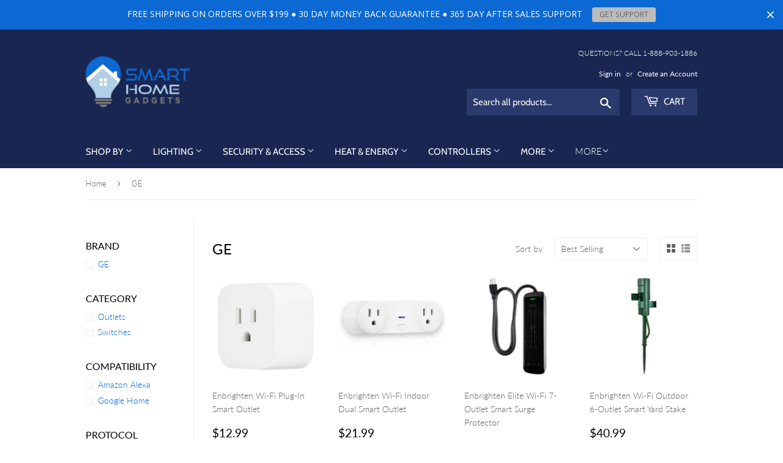

--- FILE ---
content_type: text/html; charset=utf-8
request_url: https://www.smarthomegadgets.shop/collections/ge
body_size: 43429
content:
<!doctype html>
<!--[if lt IE 7]><html class="no-js lt-ie9 lt-ie8 lt-ie7" lang="en"> <![endif]-->
<!--[if IE 7]><html class="no-js lt-ie9 lt-ie8" lang="en"> <![endif]-->
<!--[if IE 8]><html class="no-js lt-ie9" lang="en"> <![endif]-->
<!--[if IE 9 ]><html class="ie9 no-js"> <![endif]-->
<!--[if (gt IE 9)|!(IE)]><!--> <html class="no-touch no-js"> <!--<![endif]-->
<head>
<meta name="msvalidate.01" content="17C21E19617647670CC19EB9F4DAE801" />
  <script>(function(H){H.className=H.className.replace(/\bno-js\b/,'js')})(document.documentElement)</script>
  <!-- Basic page needs ================================================== -->
  <meta charset="utf-8">
  <meta http-equiv="X-UA-Compatible" content="IE=edge,chrome=1">

  
  <link rel="shortcut icon" href="//www.smarthomegadgets.shop/cdn/shop/files/SMART_HOME_GADGETS_FAVICON_32x32.png?v=1613166766" type="image/png" />
  

  <!-- Title and description ================================================== -->
  <title>
  GE | Smart Home Gadgets
  </title>

  

  <!-- Product meta ================================================== -->
  <!-- /snippets/social-meta-tags.liquid -->




<meta property="og:site_name" content="Smart Home Gadgets">
<meta property="og:url" content="https://www.smarthomegadgets.shop/collections/ge">
<meta property="og:title" content="GE">
<meta property="og:type" content="product.group">
<meta property="og:description" content="Smart Home Gadgets is your one stop smart home shop to find the best knowledge, expertise, and selection of smart home products in one place. Discover the best in smart lighting, smart thermostats, smart locks, smart doorbells, and much more!">

<meta property="og:image" content="http://www.smarthomegadgets.shop/cdn/shop/files/SMART_HOME_GADGETS_PNG_1200x1200.png?v=1613166766">
<meta property="og:image:secure_url" content="https://www.smarthomegadgets.shop/cdn/shop/files/SMART_HOME_GADGETS_PNG_1200x1200.png?v=1613166766">


  <meta name="twitter:site" content="@shgsmarthome">

<meta name="twitter:card" content="summary_large_image">
<meta name="twitter:title" content="GE">
<meta name="twitter:description" content="Smart Home Gadgets is your one stop smart home shop to find the best knowledge, expertise, and selection of smart home products in one place. Discover the best in smart lighting, smart thermostats, smart locks, smart doorbells, and much more!">


  <!-- Helpers ================================================== -->
  <link rel="canonical" href="https://www.smarthomegadgets.shop/collections/ge">
  <meta name="viewport" content="width=device-width,initial-scale=1">

  <!-- CSS ================================================== -->
  <link href="//www.smarthomegadgets.shop/cdn/shop/t/32/assets/theme.scss.css?v=136716274890020952231759342875" rel="stylesheet" type="text/css" media="all" />

  <!-- Header hook for plugins ================================================== -->
  <script>window.performance && window.performance.mark && window.performance.mark('shopify.content_for_header.start');</script><meta id="shopify-digital-wallet" name="shopify-digital-wallet" content="/1368948824/digital_wallets/dialog">
<meta name="shopify-checkout-api-token" content="22fb8cc1725be8dbc85088f8d4d145b1">
<meta id="in-context-paypal-metadata" data-shop-id="1368948824" data-venmo-supported="false" data-environment="production" data-locale="en_US" data-paypal-v4="true" data-currency="USD">
<link rel="alternate" type="application/atom+xml" title="Feed" href="/collections/ge.atom" />
<link rel="alternate" type="application/json+oembed" href="https://www.smarthomegadgets.shop/collections/ge.oembed">
<script async="async" src="/checkouts/internal/preloads.js?locale=en-US"></script>
<link rel="preconnect" href="https://shop.app" crossorigin="anonymous">
<script async="async" src="https://shop.app/checkouts/internal/preloads.js?locale=en-US&shop_id=1368948824" crossorigin="anonymous"></script>
<script id="apple-pay-shop-capabilities" type="application/json">{"shopId":1368948824,"countryCode":"CA","currencyCode":"USD","merchantCapabilities":["supports3DS"],"merchantId":"gid:\/\/shopify\/Shop\/1368948824","merchantName":"Smart Home Gadgets","requiredBillingContactFields":["postalAddress","email"],"requiredShippingContactFields":["postalAddress","email"],"shippingType":"shipping","supportedNetworks":["visa","masterCard","amex","discover","jcb"],"total":{"type":"pending","label":"Smart Home Gadgets","amount":"1.00"},"shopifyPaymentsEnabled":true,"supportsSubscriptions":true}</script>
<script id="shopify-features" type="application/json">{"accessToken":"22fb8cc1725be8dbc85088f8d4d145b1","betas":["rich-media-storefront-analytics"],"domain":"www.smarthomegadgets.shop","predictiveSearch":true,"shopId":1368948824,"locale":"en"}</script>
<script>var Shopify = Shopify || {};
Shopify.shop = "smart-home-tech-hub.myshopify.com";
Shopify.locale = "en";
Shopify.currency = {"active":"USD","rate":"1.0"};
Shopify.country = "US";
Shopify.theme = {"name":"Supply v10.6 REMOVED \"Add to Cart\" (08\/11\/2025)","id":152929140987,"schema_name":"Supply","schema_version":"6.0.1","theme_store_id":679,"role":"main"};
Shopify.theme.handle = "null";
Shopify.theme.style = {"id":null,"handle":null};
Shopify.cdnHost = "www.smarthomegadgets.shop/cdn";
Shopify.routes = Shopify.routes || {};
Shopify.routes.root = "/";</script>
<script type="module">!function(o){(o.Shopify=o.Shopify||{}).modules=!0}(window);</script>
<script>!function(o){function n(){var o=[];function n(){o.push(Array.prototype.slice.apply(arguments))}return n.q=o,n}var t=o.Shopify=o.Shopify||{};t.loadFeatures=n(),t.autoloadFeatures=n()}(window);</script>
<script>
  window.ShopifyPay = window.ShopifyPay || {};
  window.ShopifyPay.apiHost = "shop.app\/pay";
  window.ShopifyPay.redirectState = null;
</script>
<script id="shop-js-analytics" type="application/json">{"pageType":"collection"}</script>
<script defer="defer" async type="module" src="//www.smarthomegadgets.shop/cdn/shopifycloud/shop-js/modules/v2/client.init-shop-cart-sync_BT-GjEfc.en.esm.js"></script>
<script defer="defer" async type="module" src="//www.smarthomegadgets.shop/cdn/shopifycloud/shop-js/modules/v2/chunk.common_D58fp_Oc.esm.js"></script>
<script defer="defer" async type="module" src="//www.smarthomegadgets.shop/cdn/shopifycloud/shop-js/modules/v2/chunk.modal_xMitdFEc.esm.js"></script>
<script type="module">
  await import("//www.smarthomegadgets.shop/cdn/shopifycloud/shop-js/modules/v2/client.init-shop-cart-sync_BT-GjEfc.en.esm.js");
await import("//www.smarthomegadgets.shop/cdn/shopifycloud/shop-js/modules/v2/chunk.common_D58fp_Oc.esm.js");
await import("//www.smarthomegadgets.shop/cdn/shopifycloud/shop-js/modules/v2/chunk.modal_xMitdFEc.esm.js");

  window.Shopify.SignInWithShop?.initShopCartSync?.({"fedCMEnabled":true,"windoidEnabled":true});

</script>
<script>
  window.Shopify = window.Shopify || {};
  if (!window.Shopify.featureAssets) window.Shopify.featureAssets = {};
  window.Shopify.featureAssets['shop-js'] = {"shop-cart-sync":["modules/v2/client.shop-cart-sync_DZOKe7Ll.en.esm.js","modules/v2/chunk.common_D58fp_Oc.esm.js","modules/v2/chunk.modal_xMitdFEc.esm.js"],"init-fed-cm":["modules/v2/client.init-fed-cm_B6oLuCjv.en.esm.js","modules/v2/chunk.common_D58fp_Oc.esm.js","modules/v2/chunk.modal_xMitdFEc.esm.js"],"shop-cash-offers":["modules/v2/client.shop-cash-offers_D2sdYoxE.en.esm.js","modules/v2/chunk.common_D58fp_Oc.esm.js","modules/v2/chunk.modal_xMitdFEc.esm.js"],"shop-login-button":["modules/v2/client.shop-login-button_QeVjl5Y3.en.esm.js","modules/v2/chunk.common_D58fp_Oc.esm.js","modules/v2/chunk.modal_xMitdFEc.esm.js"],"pay-button":["modules/v2/client.pay-button_DXTOsIq6.en.esm.js","modules/v2/chunk.common_D58fp_Oc.esm.js","modules/v2/chunk.modal_xMitdFEc.esm.js"],"shop-button":["modules/v2/client.shop-button_DQZHx9pm.en.esm.js","modules/v2/chunk.common_D58fp_Oc.esm.js","modules/v2/chunk.modal_xMitdFEc.esm.js"],"avatar":["modules/v2/client.avatar_BTnouDA3.en.esm.js"],"init-windoid":["modules/v2/client.init-windoid_CR1B-cfM.en.esm.js","modules/v2/chunk.common_D58fp_Oc.esm.js","modules/v2/chunk.modal_xMitdFEc.esm.js"],"init-shop-for-new-customer-accounts":["modules/v2/client.init-shop-for-new-customer-accounts_C_vY_xzh.en.esm.js","modules/v2/client.shop-login-button_QeVjl5Y3.en.esm.js","modules/v2/chunk.common_D58fp_Oc.esm.js","modules/v2/chunk.modal_xMitdFEc.esm.js"],"init-shop-email-lookup-coordinator":["modules/v2/client.init-shop-email-lookup-coordinator_BI7n9ZSv.en.esm.js","modules/v2/chunk.common_D58fp_Oc.esm.js","modules/v2/chunk.modal_xMitdFEc.esm.js"],"init-shop-cart-sync":["modules/v2/client.init-shop-cart-sync_BT-GjEfc.en.esm.js","modules/v2/chunk.common_D58fp_Oc.esm.js","modules/v2/chunk.modal_xMitdFEc.esm.js"],"shop-toast-manager":["modules/v2/client.shop-toast-manager_DiYdP3xc.en.esm.js","modules/v2/chunk.common_D58fp_Oc.esm.js","modules/v2/chunk.modal_xMitdFEc.esm.js"],"init-customer-accounts":["modules/v2/client.init-customer-accounts_D9ZNqS-Q.en.esm.js","modules/v2/client.shop-login-button_QeVjl5Y3.en.esm.js","modules/v2/chunk.common_D58fp_Oc.esm.js","modules/v2/chunk.modal_xMitdFEc.esm.js"],"init-customer-accounts-sign-up":["modules/v2/client.init-customer-accounts-sign-up_iGw4briv.en.esm.js","modules/v2/client.shop-login-button_QeVjl5Y3.en.esm.js","modules/v2/chunk.common_D58fp_Oc.esm.js","modules/v2/chunk.modal_xMitdFEc.esm.js"],"shop-follow-button":["modules/v2/client.shop-follow-button_CqMgW2wH.en.esm.js","modules/v2/chunk.common_D58fp_Oc.esm.js","modules/v2/chunk.modal_xMitdFEc.esm.js"],"checkout-modal":["modules/v2/client.checkout-modal_xHeaAweL.en.esm.js","modules/v2/chunk.common_D58fp_Oc.esm.js","modules/v2/chunk.modal_xMitdFEc.esm.js"],"shop-login":["modules/v2/client.shop-login_D91U-Q7h.en.esm.js","modules/v2/chunk.common_D58fp_Oc.esm.js","modules/v2/chunk.modal_xMitdFEc.esm.js"],"lead-capture":["modules/v2/client.lead-capture_BJmE1dJe.en.esm.js","modules/v2/chunk.common_D58fp_Oc.esm.js","modules/v2/chunk.modal_xMitdFEc.esm.js"],"payment-terms":["modules/v2/client.payment-terms_Ci9AEqFq.en.esm.js","modules/v2/chunk.common_D58fp_Oc.esm.js","modules/v2/chunk.modal_xMitdFEc.esm.js"]};
</script>
<script>(function() {
  var isLoaded = false;
  function asyncLoad() {
    if (isLoaded) return;
    isLoaded = true;
    var urls = ["https:\/\/shopiapps.in\/compare_product\/cmp_widget\/sp_cmp_js.php?shop=smart-home-tech-hub.myshopify.com","\/\/shopify.privy.com\/widget.js?shop=smart-home-tech-hub.myshopify.com","https:\/\/buy-me-cdn.makeprosimp.com\/v2\/app.min.js?v=v2\u0026shop=smart-home-tech-hub.myshopify.com","https:\/\/cdn.shopify.com\/s\/files\/1\/0013\/6894\/8824\/t\/21\/assets\/sca-qv-scripts-noconfig.js?v=1600175679\u0026shop=smart-home-tech-hub.myshopify.com","https:\/\/cdn.hextom.com\/js\/quickannouncementbar.js?shop=smart-home-tech-hub.myshopify.com","\/\/cdn.shopify.com\/proxy\/356cde4d67c3308becf2f7a2b99ba6454e494a44bba72273bd6c990b174afe05\/tabs.tkdigital.dev\/scripts\/ne_smart_tabs_04b4ba902632e9b7a94faae60f3afbb4.js?shop=smart-home-tech-hub.myshopify.com\u0026sp-cache-control=cHVibGljLCBtYXgtYWdlPTkwMA"];
    for (var i = 0; i < urls.length; i++) {
      var s = document.createElement('script');
      s.type = 'text/javascript';
      s.async = true;
      s.src = urls[i];
      var x = document.getElementsByTagName('script')[0];
      x.parentNode.insertBefore(s, x);
    }
  };
  if(window.attachEvent) {
    window.attachEvent('onload', asyncLoad);
  } else {
    window.addEventListener('load', asyncLoad, false);
  }
})();</script>
<script id="__st">var __st={"a":1368948824,"offset":-28800,"reqid":"b91af667-1a52-412f-9260-d9be3bb77d24-1769116352","pageurl":"www.smarthomegadgets.shop\/collections\/ge","u":"b587f4a03018","p":"collection","rtyp":"collection","rid":181476425865};</script>
<script>window.ShopifyPaypalV4VisibilityTracking = true;</script>
<script id="captcha-bootstrap">!function(){'use strict';const t='contact',e='account',n='new_comment',o=[[t,t],['blogs',n],['comments',n],[t,'customer']],c=[[e,'customer_login'],[e,'guest_login'],[e,'recover_customer_password'],[e,'create_customer']],r=t=>t.map((([t,e])=>`form[action*='/${t}']:not([data-nocaptcha='true']) input[name='form_type'][value='${e}']`)).join(','),a=t=>()=>t?[...document.querySelectorAll(t)].map((t=>t.form)):[];function s(){const t=[...o],e=r(t);return a(e)}const i='password',u='form_key',d=['recaptcha-v3-token','g-recaptcha-response','h-captcha-response',i],f=()=>{try{return window.sessionStorage}catch{return}},m='__shopify_v',_=t=>t.elements[u];function p(t,e,n=!1){try{const o=window.sessionStorage,c=JSON.parse(o.getItem(e)),{data:r}=function(t){const{data:e,action:n}=t;return t[m]||n?{data:e,action:n}:{data:t,action:n}}(c);for(const[e,n]of Object.entries(r))t.elements[e]&&(t.elements[e].value=n);n&&o.removeItem(e)}catch(o){console.error('form repopulation failed',{error:o})}}const l='form_type',E='cptcha';function T(t){t.dataset[E]=!0}const w=window,h=w.document,L='Shopify',v='ce_forms',y='captcha';let A=!1;((t,e)=>{const n=(g='f06e6c50-85a8-45c8-87d0-21a2b65856fe',I='https://cdn.shopify.com/shopifycloud/storefront-forms-hcaptcha/ce_storefront_forms_captcha_hcaptcha.v1.5.2.iife.js',D={infoText:'Protected by hCaptcha',privacyText:'Privacy',termsText:'Terms'},(t,e,n)=>{const o=w[L][v],c=o.bindForm;if(c)return c(t,g,e,D).then(n);var r;o.q.push([[t,g,e,D],n]),r=I,A||(h.body.append(Object.assign(h.createElement('script'),{id:'captcha-provider',async:!0,src:r})),A=!0)});var g,I,D;w[L]=w[L]||{},w[L][v]=w[L][v]||{},w[L][v].q=[],w[L][y]=w[L][y]||{},w[L][y].protect=function(t,e){n(t,void 0,e),T(t)},Object.freeze(w[L][y]),function(t,e,n,w,h,L){const[v,y,A,g]=function(t,e,n){const i=e?o:[],u=t?c:[],d=[...i,...u],f=r(d),m=r(i),_=r(d.filter((([t,e])=>n.includes(e))));return[a(f),a(m),a(_),s()]}(w,h,L),I=t=>{const e=t.target;return e instanceof HTMLFormElement?e:e&&e.form},D=t=>v().includes(t);t.addEventListener('submit',(t=>{const e=I(t);if(!e)return;const n=D(e)&&!e.dataset.hcaptchaBound&&!e.dataset.recaptchaBound,o=_(e),c=g().includes(e)&&(!o||!o.value);(n||c)&&t.preventDefault(),c&&!n&&(function(t){try{if(!f())return;!function(t){const e=f();if(!e)return;const n=_(t);if(!n)return;const o=n.value;o&&e.removeItem(o)}(t);const e=Array.from(Array(32),(()=>Math.random().toString(36)[2])).join('');!function(t,e){_(t)||t.append(Object.assign(document.createElement('input'),{type:'hidden',name:u})),t.elements[u].value=e}(t,e),function(t,e){const n=f();if(!n)return;const o=[...t.querySelectorAll(`input[type='${i}']`)].map((({name:t})=>t)),c=[...d,...o],r={};for(const[a,s]of new FormData(t).entries())c.includes(a)||(r[a]=s);n.setItem(e,JSON.stringify({[m]:1,action:t.action,data:r}))}(t,e)}catch(e){console.error('failed to persist form',e)}}(e),e.submit())}));const S=(t,e)=>{t&&!t.dataset[E]&&(n(t,e.some((e=>e===t))),T(t))};for(const o of['focusin','change'])t.addEventListener(o,(t=>{const e=I(t);D(e)&&S(e,y())}));const B=e.get('form_key'),M=e.get(l),P=B&&M;t.addEventListener('DOMContentLoaded',(()=>{const t=y();if(P)for(const e of t)e.elements[l].value===M&&p(e,B);[...new Set([...A(),...v().filter((t=>'true'===t.dataset.shopifyCaptcha))])].forEach((e=>S(e,t)))}))}(h,new URLSearchParams(w.location.search),n,t,e,['guest_login'])})(!0,!0)}();</script>
<script integrity="sha256-4kQ18oKyAcykRKYeNunJcIwy7WH5gtpwJnB7kiuLZ1E=" data-source-attribution="shopify.loadfeatures" defer="defer" src="//www.smarthomegadgets.shop/cdn/shopifycloud/storefront/assets/storefront/load_feature-a0a9edcb.js" crossorigin="anonymous"></script>
<script crossorigin="anonymous" defer="defer" src="//www.smarthomegadgets.shop/cdn/shopifycloud/storefront/assets/shopify_pay/storefront-65b4c6d7.js?v=20250812"></script>
<script data-source-attribution="shopify.dynamic_checkout.dynamic.init">var Shopify=Shopify||{};Shopify.PaymentButton=Shopify.PaymentButton||{isStorefrontPortableWallets:!0,init:function(){window.Shopify.PaymentButton.init=function(){};var t=document.createElement("script");t.src="https://www.smarthomegadgets.shop/cdn/shopifycloud/portable-wallets/latest/portable-wallets.en.js",t.type="module",document.head.appendChild(t)}};
</script>
<script data-source-attribution="shopify.dynamic_checkout.buyer_consent">
  function portableWalletsHideBuyerConsent(e){var t=document.getElementById("shopify-buyer-consent"),n=document.getElementById("shopify-subscription-policy-button");t&&n&&(t.classList.add("hidden"),t.setAttribute("aria-hidden","true"),n.removeEventListener("click",e))}function portableWalletsShowBuyerConsent(e){var t=document.getElementById("shopify-buyer-consent"),n=document.getElementById("shopify-subscription-policy-button");t&&n&&(t.classList.remove("hidden"),t.removeAttribute("aria-hidden"),n.addEventListener("click",e))}window.Shopify?.PaymentButton&&(window.Shopify.PaymentButton.hideBuyerConsent=portableWalletsHideBuyerConsent,window.Shopify.PaymentButton.showBuyerConsent=portableWalletsShowBuyerConsent);
</script>
<script data-source-attribution="shopify.dynamic_checkout.cart.bootstrap">document.addEventListener("DOMContentLoaded",(function(){function t(){return document.querySelector("shopify-accelerated-checkout-cart, shopify-accelerated-checkout")}if(t())Shopify.PaymentButton.init();else{new MutationObserver((function(e,n){t()&&(Shopify.PaymentButton.init(),n.disconnect())})).observe(document.body,{childList:!0,subtree:!0})}}));
</script>
<link id="shopify-accelerated-checkout-styles" rel="stylesheet" media="screen" href="https://www.smarthomegadgets.shop/cdn/shopifycloud/portable-wallets/latest/accelerated-checkout-backwards-compat.css" crossorigin="anonymous">
<style id="shopify-accelerated-checkout-cart">
        #shopify-buyer-consent {
  margin-top: 1em;
  display: inline-block;
  width: 100%;
}

#shopify-buyer-consent.hidden {
  display: none;
}

#shopify-subscription-policy-button {
  background: none;
  border: none;
  padding: 0;
  text-decoration: underline;
  font-size: inherit;
  cursor: pointer;
}

#shopify-subscription-policy-button::before {
  box-shadow: none;
}

      </style>

<script>window.performance && window.performance.mark && window.performance.mark('shopify.content_for_header.end');</script>

<script>window.BOLD = window.BOLD || {};
    window.BOLD.common = window.BOLD.common || {};
    window.BOLD.common.Shopify = window.BOLD.common.Shopify || {};
    window.BOLD.common.Shopify.shop = {
      domain: 'www.smarthomegadgets.shop',
      permanent_domain: 'smart-home-tech-hub.myshopify.com',
      url: 'https://www.smarthomegadgets.shop',
      secure_url: 'https://www.smarthomegadgets.shop',
      money_format: "\u003cspan class=money\u003e${{amount}}\u003c\/span\u003e",
      currency: "USD"
    };
    window.BOLD.common.Shopify.customer = {
      id: null,
      tags: null,
    };
    window.BOLD.common.Shopify.cart = {"note":null,"attributes":{},"original_total_price":0,"total_price":0,"total_discount":0,"total_weight":0.0,"item_count":0,"items":[],"requires_shipping":false,"currency":"USD","items_subtotal_price":0,"cart_level_discount_applications":[],"checkout_charge_amount":0};
    window.BOLD.common.template = 'collection';window.BOLD.common.Shopify.formatMoney = function(money, format) {
        function n(t, e) {
            return "undefined" == typeof t ? e : t
        }
        function r(t, e, r, i) {
            if (e = n(e, 2),
                r = n(r, ","),
                i = n(i, "."),
            isNaN(t) || null == t)
                return 0;
            t = (t / 100).toFixed(e);
            var o = t.split(".")
                , a = o[0].replace(/(\d)(?=(\d\d\d)+(?!\d))/g, "$1" + r)
                , s = o[1] ? i + o[1] : "";
            return a + s
        }
        "string" == typeof money && (money = money.replace(".", ""));
        var i = ""
            , o = /\{\{\s*(\w+)\s*\}\}/
            , a = format || window.BOLD.common.Shopify.shop.money_format || window.Shopify.money_format || "$ {{ amount }}";
        switch (a.match(o)[1]) {
            case "amount":
                i = r(money, 2, ",", ".");
                break;
            case "amount_no_decimals":
                i = r(money, 0, ",", ".");
                break;
            case "amount_with_comma_separator":
                i = r(money, 2, ".", ",");
                break;
            case "amount_no_decimals_with_comma_separator":
                i = r(money, 0, ".", ",");
                break;
            case "amount_with_space_separator":
                i = r(money, 2, " ", ",");
                break;
            case "amount_no_decimals_with_space_separator":
                i = r(money, 0, " ", ",");
                break;
            case "amount_with_apostrophe_separator":
                i = r(money, 2, "'", ".");
                break;
        }
        return a.replace(o, i);
    };
    window.BOLD.common.Shopify.saveProduct = function (handle, product) {
      if (typeof handle === 'string' && typeof window.BOLD.common.Shopify.products[handle] === 'undefined') {
        if (typeof product === 'number') {
          window.BOLD.common.Shopify.handles[product] = handle;
          product = { id: product };
        }
        window.BOLD.common.Shopify.products[handle] = product;
      }
    };
    window.BOLD.common.Shopify.saveVariant = function (variant_id, variant) {
      if (typeof variant_id === 'number' && typeof window.BOLD.common.Shopify.variants[variant_id] === 'undefined') {
        window.BOLD.common.Shopify.variants[variant_id] = variant;
      }
    };window.BOLD.common.Shopify.products = window.BOLD.common.Shopify.products || {};
    window.BOLD.common.Shopify.variants = window.BOLD.common.Shopify.variants || {};
    window.BOLD.common.Shopify.handles = window.BOLD.common.Shopify.handles || {};window.BOLD.common.Shopify.saveProduct(null, null);window.BOLD.apps_installed = {"Currency":1} || {};window.BOLD.common.Shopify.saveProduct("enbrighten-wi-fi-plug-in-smart-outlet", 8152681021691);window.BOLD.common.Shopify.saveVariant(45209489080571, { product_id: 8152681021691, product_handle: "enbrighten-wi-fi-plug-in-smart-outlet", price: 1299, group_id: '', csp_metafield: {}});window.BOLD.common.Shopify.saveVariant(45209489113339, { product_id: 8152681021691, product_handle: "enbrighten-wi-fi-plug-in-smart-outlet", price: 2599, group_id: '', csp_metafield: {}});window.BOLD.common.Shopify.saveVariant(45209489146107, { product_id: 8152681021691, product_handle: "enbrighten-wi-fi-plug-in-smart-outlet", price: 5099, group_id: '', csp_metafield: {}});window.BOLD.common.Shopify.saveProduct("enbrighten-wi-fi-indoor-dual-smart-outlet", 8152680562939);window.BOLD.common.Shopify.saveVariant(44740441637115, { product_id: 8152680562939, product_handle: "enbrighten-wi-fi-indoor-dual-smart-outlet", price: 2199, group_id: '', csp_metafield: {}});window.BOLD.common.Shopify.saveProduct("enbrighten-elite-wi-fi-7-outlet-smart-surge-protector", 8152683938043);window.BOLD.common.Shopify.saveVariant(44740443865339, { product_id: 8152683938043, product_handle: "enbrighten-elite-wi-fi-7-outlet-smart-surge-protector", price: 4099, group_id: '', csp_metafield: {}});window.BOLD.common.Shopify.saveProduct("enbrighten-wi-fi-outdoor-6-outlet-smart-yard-stake", 8152683544827);window.BOLD.common.Shopify.saveVariant(44740443504891, { product_id: 8152683544827, product_handle: "enbrighten-wi-fi-outdoor-6-outlet-smart-yard-stake", price: 4099, group_id: '', csp_metafield: {}});window.BOLD.common.Shopify.saveProduct("ge-enbrighten-in-wall-add-on-smart-switch-with-quickfit-and-simplewire", 4801146159241);window.BOLD.common.Shopify.saveVariant(33211893612681, { product_id: 4801146159241, product_handle: "ge-enbrighten-in-wall-add-on-smart-switch-with-quickfit-and-simplewire", price: 2299, group_id: '', csp_metafield: {}});window.BOLD.common.Shopify.metafields = window.BOLD.common.Shopify.metafields || {};window.BOLD.common.Shopify.metafields["bold_rp"] = {};window.BOLD.common.Shopify.metafields["bold_csp_defaults"] = {};window.BOLD.common.cacheParams = window.BOLD.common.cacheParams || {};
</script>

<!--[if lt IE 9]>
<script src="//cdnjs.cloudflare.com/ajax/libs/html5shiv/3.7.2/html5shiv.min.js" type="text/javascript"></script>
<![endif]-->
<!--[if (lte IE 9) ]><script src="//www.smarthomegadgets.shop/cdn/shop/t/32/assets/match-media.min.js?v=6108" type="text/javascript"></script><![endif]-->


  
  

  <script src="//www.smarthomegadgets.shop/cdn/shop/t/32/assets/jquery-2.2.3.min.js?v=58211863146907186831754964926" type="text/javascript"></script>

  <!--[if (gt IE 9)|!(IE)]><!--><script src="//www.smarthomegadgets.shop/cdn/shop/t/32/assets/lazysizes.min.js?v=8147953233334221341754964926" async="async"></script><!--<![endif]-->
  <!--[if lte IE 9]><script src="//www.smarthomegadgets.shop/cdn/shop/t/32/assets/lazysizes.min.js?v=8147953233334221341754964926"></script><![endif]-->

  <!--[if (gt IE 9)|!(IE)]><!--><script src="//www.smarthomegadgets.shop/cdn/shop/t/32/assets/vendor.js?v=139556961657742901381754964926" defer="defer"></script><!--<![endif]-->
  <!--[if lte IE 9]><script src="//www.smarthomegadgets.shop/cdn/shop/t/32/assets/vendor.js?v=139556961657742901381754964926"></script><![endif]-->

  <!--[if (gt IE 9)|!(IE)]><!--><script src="//www.smarthomegadgets.shop/cdn/shop/t/32/assets/theme.js?v=33148180145946892051754964926" defer="defer"></script><!--<![endif]-->
  <!--[if lte IE 9]><script src="//www.smarthomegadgets.shop/cdn/shop/t/32/assets/theme.js?v=33148180145946892051754964926"></script><![endif]-->


<link rel="stylesheet" href="//www.smarthomegadgets.shop/cdn/shop/t/32/assets/sca-quick-view.css?v=113332686329060420581754964926">
<link rel="stylesheet" href="//www.smarthomegadgets.shop/cdn/shop/t/32/assets/sca-jquery.fancybox.css?v=145930911139439102861754964926">

<script src="//www.smarthomegadgets.shop/cdn/shopifycloud/storefront/assets/themes_support/option_selection-b017cd28.js" type="text/javascript"></script>

  
<!-- Global site tag (gtag.js) - Google Ads: 795630812 -->
<script async src="https://www.googletagmanager.com/gtag/js?id=AW-795630812"></script>
<script>
  window.dataLayer = window.dataLayer || [];
  function gtag(){dataLayer.push(arguments);}
  gtag('js', new Date());

  gtag('config', 'AW-795630812');
</script>
<!-- google dynamic remarketing tag for theme.liquid -->

<script type="text/javascript">
  var google_tag_params = {
    ecomm_pagetype: 'category',
    dynx_pagetype: 'category',
    currency: 'USD'
  };
</script>

<script>
  gtag('event', 'page_view', {'send_to': 'AW-795630812',
                              'ecomm_prodid':window.google_tag_params.ecomm_prodid,
                              'ecomm_pagetype': window.google_tag_params.ecomm_pagetype,
                              'ecomm_totalvalue':window.google_tag_params.ecomm_totalvalue,
                              'dynx_itemid' :window.google_tag_params.ecomm_prodid,
                              'dynx_itemid2' :window.google_tag_params.ecomm_prodid,
                              'dynx_pagetype' :window.google_tag_params.ecomm_pagetype,
                              'currency' :window.google_tag_params.currency
                             });
</script>
  
<!-- Bing UET Tag - ID: 25046710 -->
<script>(function(w,d,t,r,u){var f,n,i;w[u]=w[u]||[],f=function(){var o={ti:"25046710"};o.q=w[u],w[u]=new UET(o),w[u].push("pageLoad")},n=d.createElement(t),n.src=r,n.async=1,n.onload=n.onreadystatechange=function(){var s=this.readyState;s&&s!=="loaded"&&s!=="complete"||(f(),n.onload=n.onreadystatechange=null)},i=d.getElementsByTagName(t)[0],i.parentNode.insertBefore(n,i)})(window,document,"script","//bat.bing.com/bat.js","uetq");</script>


<!-- BEGIN app block: shopify://apps/tipo-related-products/blocks/app-embed/75cf2d86-3988-45e7-8f28-ada23c99704f --><script type="text/javascript">
  
    
    
    var Globo = Globo || {};
    window.Globo.RelatedProducts = window.Globo.RelatedProducts || {}; window.moneyFormat = "${{amount}}"; window.shopCurrency = "USD";
    window.globoRelatedProductsConfig = {
      __webpack_public_path__ : "https://cdn.shopify.com/extensions/019a6293-eea2-75db-9d64-cc7878a1288f/related-test-cli3-121/assets/", apiUrl: "https://related-products.globo.io/api", alternateApiUrl: "https://related-products.globo.io",
      shop: "smart-home-tech-hub.myshopify.com", domain: "www.smarthomegadgets.shop",themeOs20: true, page: 'collection',
      customer:null,
      urls:  { search: "\/search", collection: "\/collections" },
      translation: {"add_to_cart":"Add to cart","added_to_cart":"Added to cart","add_selected_to_cart":"Add selected to cart","added_selected_to_cart":"Added selected to cart","sale":"Sale","total_price":"Total Price","this_item":"This item","sold_out":"Sold out"},
      settings: {"hidewatermark":false,"copyright":null,"redirect":true,"new_tab":false,"image_ratio":"1000:1000","hidden_tags":null,"exclude_tags":null,"hidden_collections":[],"carousel_autoplay":true,"carousel_disable_in_mobile":false,"carousel_items":"6","hideprice":false,"discount":{"enable":false,"condition":"any","type":"percentage","value":10},"sold_out":false,"carousel_loop":false,"carousel_rtl":false,"visible_tags":null},
      boughtTogetherIds: {},
      trendingProducts: [8151436067067,8152680562939,6211265921192,8152680923387,4048897638488,6036288372904,5696449806504,8344785551611,8344786927867,8152681021691,8344786993403,8344784863483,6211268837544,5262560854184,6757477220520,8344785420539,8344784634107,8136087666939,5473469726888,4476814753929,8323264282875,6211271622824,4037643665496,8152680890619,8344785944827,8152680825083,8344784470267,8151435182331,6211268673704,8344784568571,6036290961576,6211270803624,8344787386619,6211268575400,6036290764968,5379261825192,8151436001531,5049673482377,6211270344872,6036290797736,6036288995496,5248732496040,6211270607016,6036290633896,6036289388712,8344787058939,6036289454248,1924796186712,4868330848393,6211266412712],
      productBoughtTogether: {"type":"product_bought_together","enable":true,"title":{"text":"COMPATIBLE PRODUCTS","color":"#000000","fontSize":"24","align":"left"},"limit":10,"maxWidth":"1170","conditions":[{"id":"bought_together","name":"Bought together","status":0},{"id":"manual","name":"Manual","status":0},{"id":"vendor","name":"Same current product vendor","status":1,"type":"same"},{"id":"type","name":"Same current product type","position":3,"status":0,"type":"same"},{"id":"collection","name":"Same current product collection","status":0,"type":"same"},{"id":"tags","name":"Same current product tags","status":0,"type":"same"},{"id":"global","name":"Products Tagged By \"Recommendation\"","status":0}],"template":{"id":"1","elements":["price","addToCartBtn","variantSelector","saleLabel",null,"customCarousel"],"productTitle":{"fontSize":"15","color":"rgb(0, 0, 0)"},"productPrice":{"fontSize":"14","color":"rgb(0, 0, 0)"},"productOldPrice":{"fontSize":"14","color":"rgb(99, 99, 99)"},"button":{"fontSize":"13","color":"#ffffff","backgroundColor":"rgb(12, 105, 211)"},"saleLabel":{"color":"#fff","backgroundColor":"#c00000"},"this_item":true,"customCarousel":{"small":6,"mobile":3,"large":6,"tablet":3}},"random":false,"selected":true,"discount":true,"subtitle":{"text":null,"color":"#000000","fontSize":"18"}},
      productRelated: {"type":"product_related","enable":false,"title":{"text":"CUSTOMERS WHO BOUGHT THIS PRODUCT ALSO BOUGHT","color":"#000000","fontSize":"24","align":"center"},"limit":"2","maxWidth":"1170","conditions":[{"id":"manual","name":"Manual","status":0},{"id":"bought_together","name":"Bought together","status":0},{"id":"vendor","name":"Same current product vendor","status":1,"type":"same"},{"id":"type","name":"Same current product type","position":3,"status":1,"type":"same"},{"id":"collection","name":"Same current product collection","status":1,"type":"same"},{"id":"tags","name":"Same current product tags","status":1,"type":"same"},{"id":"global","name":"Products Tagged By \"Recommendation\"","status":1}],"template":{"id":"2","elements":["price","addToCartBtn","variantSelector","saleLabel"],"productTitle":{"fontSize":"15","color":"rgb(0, 0, 0)"},"productPrice":{"fontSize":"14","color":"rgb(0, 0, 0)"},"productOldPrice":{"fontSize":16,"color":"rgb(99, 99, 99)"},"button":{"fontSize":"14","color":"#ffffff","backgroundColor":"rgb(12, 105, 211)"},"saleLabel":{"color":"#fff","backgroundColor":"#c00000"}},"random":false,"selected":true,"discount":true,"subtitle":{"text":"","color":"#000000","fontSize":18}},
      cart: {"type":"cart","enable":false,"title":{"text":"CUSTOMERS WHO BOUGHT THIS PRODUCT ALSO BOUGHT","color":"#000000","fontSize":"24","align":"center"},"limit":"2","maxWidth":"1170","conditions":[{"id":"manual","name":"Manual","status":1},{"id":"bought_together","name":"Bought together","status":1},{"id":"tags","name":"Same current product tags","status":1,"type":"same"},{"id":"global","name":"Products Tagged By \"Recommendation\"","status":1}],"template":{"id":"2","elements":["price","addToCartBtn","variantSelector","saleLabel"],"productTitle":{"fontSize":"14","color":"rgb(0, 0, 0)"},"productPrice":{"fontSize":"14","color":"rgb(0, 0, 0)"},"productOldPrice":{"fontSize":16,"color":"rgb(99, 99, 99)"},"button":{"fontSize":"15","color":"#ffffff","backgroundColor":"rgb(12, 105, 211)"},"saleLabel":{"color":"#fff","backgroundColor":"#c00000"}},"random":false,"selected":true,"discount":true,"subtitle":{"text":"","color":"#000000","fontSize":18}},
      basis_collection_handle: 'globo_basis_collection',
      widgets: [],
      offers: [],
      view_name: 'globo.alsobought', cart_properties_name: '_bundle', upsell_properties_name: '_upsell_bundle',
      discounted_ids: [],discount_min_amount: 0,offerdiscounted_ids: [],offerdiscount_min_amount: 0,data: {},cartdata:{ ids: [],handles: [], vendors: [], types: [], tags: [], collections: [] },upselldatas:{},cartitems:[],cartitemhandles: [],manualCollectionsDatas: {},layouts: [],
      no_image_url: "https://cdn.shopify.com/s/images/admin/no-image-large.gif",
      manualRecommendations:[], manualVendors:[], manualTags:[], manualProductTypes:[], manualCollections:[],
      app_version : 2,
      collection_handle: "ge", curPlan :  "PROFESSIONAL" ,
    }; globoRelatedProductsConfig.settings.hidewatermark= true;
     globoRelatedProductsConfig.manualCollections = []; globoRelatedProductsConfig.manualProductTypes = []; globoRelatedProductsConfig.manualTags = []; globoRelatedProductsConfig.manualVendors = [];   
</script>
<style>
  
</style>
<script>
  document.addEventListener('DOMContentLoaded', function () {
    document.querySelectorAll('[class*=globo_widget_]').forEach(function (el) {
      if (el.clientWidth < 600) {
        el.classList.add('globo_widget_mobile');
      }
    });
  });
</script>

<!-- BEGIN app snippet: globo-alsobought-style -->
<style>
    .ga-products-box .ga-product_image:after{padding-top:100%;}
    @media only screen and (max-width:749px){.return-link-wrapper{margin-bottom:0 !important;}}
    
        
        
            
                
                
                  .ga-products-box .ga-product_image:after{padding-top:100.0%;}
                
            
        
    
    
        

        


        
        #ga-cart{max-width:1170px;margin:15px auto;} #ga-cart h2{color:#000000;font-size:24px;text-align:center;}  #ga-cart .ga-subtitle{color:#000000;font-size:18px;text-align:center;}  #ga-cart .ga-product_title, #ga-cart select.ga-product_variant_select{color:rgb(0, 0, 0);font-size:14px;} #ga-cart span.ga-product_price{color:rgb(0, 0, 0);font-size:14px;}  #ga-cart .ga-product_oldprice{color:rgb(99, 99, 99);font-size:16px;}  #ga-cart button.ga-product_addtocart, #ga-cart button.ga-addalltocart{color:#ffffff;background-color:rgb(12, 105, 211);font-size:15px;} #ga-cart .ga-label_sale{color:#fff;background-color:#c00000;}
    </style>
<!-- END app snippet --><!-- BEGIN app snippet: globo-alsobought-template -->
<script id="globoRelatedProductsTemplate2" type="template/html">
  {% if box.template.id == 1 or box.template.id == '1' %}
  <div id="{{box.id}}" data-title="{{box.title.text | escape}}" class="ga ga-template_1 ga-products-box ga-template_themeid_{{ theme_store_id  }}"> {% if box.title and box.title.text and box.title.text != '' %} <h2 class="ga-title section-title"> <span>{{box.title.text}}</span> </h2> {% endif %} {% if box.subtitle and box.subtitle.text and box.subtitle.text != '' %} <div class="ga-subtitle">{{box.subtitle.text}}</div> {% endif %} <div class="ga-products"> <div class="ga-carousel_wrapper"> <div class="ga-carousel gowl-carousel" data-products-count="{{products.size}}"> {% for product in products %} {% assign first_available_variant = false %} {% for variant in product.variants %} {% if first_available_variant == false and variant.available %} {% assign first_available_variant = variant %} {% endif %} {% endfor %} {% if first_available_variant == false %} {% assign first_available_variant = product.variants[0] %} {% endif %} {% if product.images[0] %} {% assign featured_image = product.images[0] | img_url: '350x' %} {% else %} {% assign featured_image = no_image_url | img_url: '350x' %} {% endif %} <div class="ga-product" data-product-id="{{product.id}}"> <a {% if settings.new_tab %} target="_blank" {% endif %} href="/products/{{product.handle}}"> {% if box.template.elements contains 'saleLabel' and first_available_variant.compare_at_price > first_available_variant.price %} <span class="ga-label ga-label_sale">{{translation.sale}}</span> {% endif %} {% unless product.available %} <span class="ga-label ga-label_sold">{{translation.sold_out}}</span> {% endunless %} <div class="ga-product_image ga-product_image_{{product.id}}" id="ga-product_image_{{product.id}}" style="background-image: url('{{featured_image}}')"> <span></span> </div> </a> <a class="ga-product_title  " {% if settings.new_tab %} target="_blank" {% endif %} href="/products/{{product.handle}}">{{product.title}}</a> {% assign variants_size = product.variants | size %} <div class="ga-product_variants-container{% unless box.template.elements contains 'variantSelector' %} ga-hide{% endunless %}"> <select aria-label="Variant" class="ga-product_variant_select {% if variants_size == 1 %}ga-hide{% endif %}"> {% for variant in product.variants %} <option {% if first_available_variant.id == variant.id %} selected {% endif %} {% unless variant.available %} disabled {% endunless %} data-image="{% if variant.featured_image %}{{variant.featured_image.src | img_url: '350x'}}{% else %}{{featured_image}}{% endif %}" data-available="{{variant.available}}" data-compare_at_price="{{variant.compare_at_price}}" data-price="{{variant.price}}" value="{{variant.id}}">{{variant.title}} {% unless variant.available %} - {{translation.sold_out}} {% endunless %} </option> {% endfor %} </select> </div> {% if settings.setHideprice %} {% else %} {% if box.template.elements contains 'price' %} <span class="ga-product_price-container"> <span class="ga-product_price money   {% if first_available_variant.compare_at_price > first_available_variant.price %} ga-product_have_oldprice {% endif %}">{{first_available_variant.price | money}}</span> {% if first_available_variant.compare_at_price > first_available_variant.price %} <s class="ga-product_oldprice money">{{first_available_variant.compare_at_price | money}}</s> {% endif %} </span> {% endif %} {% if box.template.elements contains 'addToCartBtn' %} <button class="ga-product_addtocart" type="button" data-add="{{translation.add_to_cart}}" data-added="{{translation.added_to_cart}}">{{translation.add_to_cart}}</button> {% endif %} {% endif %} </div> {% endfor %} </div> </div> {%- unless settings.hidewatermark == true -%} <p style="text-align: right;font-size:small;display: inline-block !important; width: 100%;">{% if settings.copyright !='' %}{{ settings.copyright }}{%- endif -%}</p>{%- endunless -%} </div> </div>
  {% elsif box.template.id == 2 or box.template.id == '2' %}
  <div id="{{box.id}}" data-title="{{box.title.text | escape}}" class="ga ga-template_2 ga-products-box "> {% if box.title and box.title.text and box.title.text != '' %} <h2 class="ga-title section-title "> <span>{{box.title.text}}</span> </h2> {% endif %} {% if box.subtitle and box.subtitle.text and box.subtitle.text != '' %} <div class="ga-subtitle">{{box.subtitle.text}}</div> {% endif %} {% assign total_price = 0 %} {% assign total_sale_price = 0 %} <div class="ga-products"> <div class="ga-products_image"> {% for product in products %} {% assign first_available_variant = false %} {% for variant in product.variants %} {% if first_available_variant == false and variant.available %} {% assign first_available_variant = variant %} {% endif %} {% endfor %} {% if first_available_variant == false %} {% assign first_available_variant = product.variants[0] %} {% endif %} {% if first_available_variant.available and box.template.selected %} {% assign total_price = total_price | plus: first_available_variant.price %} {% if first_available_variant.compare_at_price > first_available_variant.price %} {% assign total_sale_price = total_sale_price | plus: first_available_variant.compare_at_price %} {% else %} {% assign total_sale_price = total_sale_price | plus: first_available_variant.price %} {% endif %} {% endif %} {% if product.images[0] %} {% assign featured_image = product.images[0] | img_url: '350x' %} {% else %} {% assign featured_image = no_image_url | img_url: '350x' %} {% endif %} <div class="ga-product {% if forloop.last %}last{% endif %}" id="ga-product_{{product.id}}"> <a {% if settings.new_tab %} target="_blank" {% endif %} href="/products/{{product.handle}}"> {% unless product.available %} <span class="ga-label ga-label_sold">{{translation.sold_out}}</span> {% endunless %} <img class="ga-product_image_{{product.id}}" id="ga-product_image_{{product.id}}" src="{{featured_image}}" alt="{{product.title}}"/> </a> </div> {% endfor %} {% if settings.setHideprice %} {% else %} <div class="ga-product-form {% unless total_price > 0 %}ga-hide{% endunless %}"> {% if box.template.elements contains 'price' %} <div> {{translation.total_price}} <span class="ga-product_price ga-product_totalprice money">{{total_price | money}}</span> <span class="ga-product_oldprice ga-product_total_sale_price money {% if total_price >= total_sale_price %} ga-hide {% endif %}">{{ total_sale_price | money}}</span> </div> {% endif %} {% if box.template.elements contains 'addToCartBtn' %} <button class="ga-addalltocart" type="button" data-add="{{translation.add_selected_to_cart}}" data-added="{{translation.added_selected_to_cart}}">{{translation.add_selected_to_cart}}</button> {% endif %} </div> {% endif %} </div> </div> <ul class="ga-products-input"> {% for product in products %} {% assign first_available_variant = false %} {% for variant in product.variants %} {% if first_available_variant == false and variant.available %} {% assign first_available_variant = variant %} {% endif %} {% endfor %} {% if first_available_variant == false %} {% assign first_available_variant = product.variants[0] %} {% endif %} {% if product.images[0] %} {% assign featured_image = product.images[0] | img_url: '350x' %} {% else %} {% assign featured_image = no_image_url | img_url: '350x' %} {% endif %} <li class="ga-product{% unless box.template.selected %} ga-deactive{% endunless %}" data-product-id="{{product.id}}"> <input {% unless product.available %} disabled {% endunless %} class="selectedItem" {% if box.template.selected and product.available == true %} checked {% endif %} type="checkbox" value="{{product.id}}"/> <a class="ga-product_title" {% if settings.new_tab %} target="_blank" {% endif %} href="/products/{{product.handle}}"> {% if product.id == cur_product_id %} <strong>{{translation.this_item}} </strong> {% endif %} {{product.title}} {% unless product.available %} - {{translation.sold_out}} {% endunless %} </a> {% assign variants_size = product.variants | size %} <div class="ga-product_variants-container{% unless box.template.elements contains 'variantSelector' %} ga-hide{% endunless %}"> <select {% unless product.available %} disabled {% endunless %} aria-label="Variant" class="ga-product_variant_select {% if variants_size == 1 %}ga-hide{% endif %}"> {% for variant in product.variants %} <option {% if first_available_variant.id == variant.id %} selected {% endif %} {% unless variant.available %} disabled {% endunless %} data-image="{% if variant.featured_image %}{{variant.featured_image.src | img_url: '100x'}}{% else %}{{featured_image}}{% endif %}" data-available="{{variant.available}}" data-compare_at_price="{{variant.compare_at_price}}" data-price="{{variant.price}}" value="{{variant.id}}">{{variant.title}} {% unless variant.available %} - {{translation.sold_out}} {% endunless %} </option> {% endfor %} </select> </div> {% if settings.setHideprice %} {% else %} {% if box.template.elements contains 'price' %} <span class="ga-product_price-container"> <span class="ga-product_price money   {% if first_available_variant.compare_at_price > first_available_variant.price %} ga-product_have_oldprice {% endif %}">{{first_available_variant.price | money}}</span> {% if first_available_variant.compare_at_price > first_available_variant.price %} <s class="ga-product_oldprice money">{{first_available_variant.compare_at_price | money}}</s> {% endif %} </span> {% endif %} {% endif %} </li> {% endfor %} </ul> {%- unless settings.hidewatermark == true -%} <p style="text-align: right;font-size:small;display: inline-block !important; width: 100%;"> {% if settings.copyright !='' %} {{ settings.copyright }} {%- endif -%} </p> {%- endunless -%} </div>
  {% elsif box.template.id == 3 or box.template.id == '3' %}
  <div id="{{box.id}}" data-title="{{box.title.text | escape}}" class="ga ga-template_3 ga-products-box  "> {% if box.title and box.title.text and box.title.text != '' %} <h2 class="ga-title section-title "> <span>{{box.title.text}}</span> </h2> {% endif %} {% if box.subtitle and box.subtitle.text and box.subtitle.text != '' %} <div class="ga-subtitle">{{box.subtitle.text}}</div> {% endif %} {% assign total_price = 0 %} {% assign total_sale_price = 0 %} <div class="ga-products"> <ul class="ga-products-table"> {% for product in products %} {% assign first_available_variant = false %} {% for variant in product.variants %} {% if first_available_variant == false and variant.available %} {% assign first_available_variant = variant %} {% endif %} {% endfor %} {% if first_available_variant == false %} {% assign first_available_variant = product.variants[0] %} {% endif %} {% if first_available_variant.available and box.template.selected %} {% assign total_price = total_price | plus: first_available_variant.price %} {% if first_available_variant.compare_at_price > first_available_variant.price %} {% assign total_sale_price = total_sale_price | plus: first_available_variant.compare_at_price %} {% else %} {% assign total_sale_price = total_sale_price | plus: first_available_variant.price %} {% endif %} {% endif %} {% if product.images[0] %} {% assign featured_image = product.images[0] | img_url: '100x' %} {% else %} {% assign featured_image = no_image_url | img_url: '100x' %} {% endif %} <li class="ga-product{% unless box.template.selected %} ga-deactive{% endunless %}" data-product-id="{{product.id}}"> <div class="product_main"> <input {% unless product.available %} disabled {% endunless %} class="selectedItem" {% if box.template.selected and product.available == true %} checked {% endif %} type="checkbox" value=""/> <a {% if settings.new_tab %} target="_blank" {% endif %} href="/products/{{product.handle}}" class="ga-products_image"> {% unless product.available %} <span class="ga-label ga-label_sold">{{translation.sold_out}}</span> {% endunless %} <span> <img class="ga-product_image_{{product.id}}" id="ga-product_image_{{product.id}}" src="{{featured_image}}" alt="{{product.title}}"/> </span> </a> <div> <a class="ga-product_title" {% if settings.new_tab %} target="_blank" {% endif %} href="/products/{{product.handle}}"> {% if product.id == cur_product_id %} <strong>{{translation.this_item}} </strong> {% endif %} {{product.title}} {% unless product.available %} - {{translation.sold_out}} {% endunless %} </a> </div> </div> {% assign variants_size = product.variants | size %} <div class="ga-product_variants-container{% unless box.template.elements contains 'variantSelector' %} ga-hide{% endunless %}"> <select {% unless product.available %} disabled {% endunless %} aria-label="Variant" class="ga-product_variant_select {% if variants_size == 1 %}ga-hide{% endif %}"> {% for variant in product.variants %} <option {% if first_available_variant.id == variant.id %} selected {% endif %} {% unless variant.available %} disabled {% endunless %} data-image="{% if variant.featured_image %}{{variant.featured_image.src | img_url: '100x'}}{% else %}{{featured_image}}{% endif %}" data-available="{{variant.available}}" data-compare_at_price="{{variant.compare_at_price}}" data-price="{{variant.price}}" value="{{variant.id}}">{{variant.title}} {% unless variant.available %} - {{translation.sold_out}} {% endunless %} </option> {% endfor %} </select> </div> {% if settings.setHideprice %} {% else %} {% if box.template.elements contains 'price' %} <span class="ga-product_price-container"> <span class="ga-product_price money   {% if first_available_variant.compare_at_price > first_available_variant.price %} ga-product_have_oldprice {% endif %}">{{first_available_variant.price | money}}</span> {% if first_available_variant.compare_at_price > first_available_variant.price %} <s class="ga-product_oldprice money">{{first_available_variant.compare_at_price | money}}</s> {% endif %} </span> {% endif %} {% endif %} </li> {% endfor %} </ul> {% if settings.setHideprice %} {% else %} <div class="ga-product-form{% unless box.template.selected or total_price > 0 %} ga-hide{% endunless %}"> {% if box.template.elements contains 'price' %} <div>{{translation.total_price}} <span class="ga-product_price ga-product_totalprice money">{{total_price | money}}</span> <span class="ga-product_oldprice ga-product_total_sale_price money {% if total_price >= total_sale_price %} ga-hide {% endif %}">{{ total_sale_price | money}}</span> </div> {% endif %} {% if box.template.elements contains 'addToCartBtn' %} <button class="ga-addalltocart" type="button" data-add="{{translation.add_selected_to_cart}}" data-added="{{translation.added_selected_to_cart}}">{{translation.add_selected_to_cart}}</button> {% endif %} </div> {% endif %} </div> {%- unless settings.hidewatermark == true -%} <p style="text-align: right;font-size:small;display: inline-block !important; width: 100%;"> {% if settings.copyright !='' %} {{ settings.copyright }} {%- endif -%} </p> {%- endunless -%} </div>
  {% elsif box.template.id == 4 or box.template.id == '4' %}
  <div id="{{box.id}}" data-title="{{box.title.text | escape}}" class="ga ga-template_4 ga-products-box"> {% if box.title and box.title.text and box.title.text != '' %} <h2 class="ga-title section-title"> <span>{{box.title.text}}</span> </h2> {% endif %} {% if box.subtitle and box.subtitle.text and box.subtitle.text != '' %} <div class="ga-subtitle">{{box.subtitle.text}}</div> {% endif %} {% assign total_price = 0 %} <div class="ga-products"> <div class="ga-products_wrapper"> <ul class="ga-related-products" data-products-count="{{products.size}}"> {% for product in products %} {% assign first_available_variant = false %} {% for variant in product.variants %} {% if first_available_variant == false and variant.available %} {% assign first_available_variant = variant %} {% endif %} {% endfor %} {% if first_available_variant == false %} {% assign first_available_variant = product.variants[0] %} {% endif %} {% if first_available_variant.available and box.template.selected %} {% assign total_price = total_price | plus: first_available_variant.price %} {% endif %} {% if product.images[0] %} {% assign featured_image = product.images[0] | img_url: '350x' %} {% else %} {% assign featured_image = no_image_url | img_url: '350x' %} {% endif %} <li class="ga-product" data-product-id="{{product.id}}"> <div class="ga-product-wp"> <a {% if settings.new_tab %} target="_blank" {% endif %} href="/products/{{product.handle}}"> {% if box.template.elements contains 'saleLabel' and first_available_variant.compare_at_price > first_available_variant.price %} <span class="ga-label ga-label_sale">{{translation.sale}}</span> {% endif %} {% unless product.available %} <span class="ga-label ga-label_sold">{{translation.sold_out}}</span> {% endunless %} <div class="ga-product_image ga-product_image_{{product.id}}" id="ga-product_image_{{product.id}}" style="background-image: url('{{featured_image}}')"> <span></span> </div> </a> <a class="ga-product_title " {% if settings.new_tab %} target="_blank" {% endif %} href="/products/{{product.handle}}">{{product.title}}</a> {% assign variants_size = product.variants | size %} <div class="ga-product_variants-container{% unless box.template.elements contains 'variantSelector' %} ga-hide{% endunless %}"> <select aria-label="Variant" class="ga-product_variant_select {% if variants_size == 1 %}ga-hide{% endif %}"> {% for variant in product.variants %} <option {% if first_available_variant.id == variant.id %} selected {% endif %} {% unless variant.available %} disabled {% endunless %} data-image="{% if variant.featured_image %}{{variant.featured_image.src | img_url: '350x'}}{% else %}{{featured_image}}{% endif %}" data-available="{{variant.available}}" data-compare_at_price="{{variant.compare_at_price}}" data-price="{{variant.price}}" value="{{variant.id}}">{{variant.title}} {% unless variant.available %} - {{translation.sold_out}} {% endunless %} </option> {% endfor %} </select> </div> {% if settings.setHideprice %} {% else %} {% if box.template.elements contains 'price' %} <span class="ga-product_price-container"> <span class="ga-product_price money  {% if first_available_variant.compare_at_price > first_available_variant.price %} ga-product_have_oldprice {% endif %}">{{first_available_variant.price | money}}</span> {% if first_available_variant.compare_at_price > first_available_variant.price %} <s class="ga-product_oldprice money">{{first_available_variant.compare_at_price | money}}</s> {% endif %} </span> {% endif %} {% endif %} </div> </li> {% endfor %} </ul> {% if settings.setHideprice %} {% else %} <div class="ga-product-form{% unless box.template.selected or total_price > 0 %} ga-hide{% endunless %}"> {% if box.template.elements contains 'price' %} <div class="ga-total-box">{{translation.total_price}} <span class="ga-product_price ga-product_totalprice money">{{total_price | money}}</span> </div> {% endif %} {% if box.template.elements contains 'addToCartBtn' %} <button class="ga-addalltocart" type="button" data-add="{{translation.add_selected_to_cart}}" data-added="{{translation.added_selected_to_cart}}">{{translation.add_selected_to_cart}}</button> {% endif %} </div> {% endif %} </div> </div> {%- unless settings.hidewatermark == true -%} <p style="text-align: right;font-size:small;display: inline-block !important; width: 100%;"> {% if settings.copyright !='' %} {{ settings.copyright }} {%- endif -%} </p> {%- endunless -%} </div>
  {% elsif box.template.id == 5 or box.template.id == '5' %}
  <div id="{{box.id}}" data-title="{{box.title.text | escape}}" class="ga ga-template_5 ga-products-box"> {% if box.title and box.title.text and box.title.text != '' %} <h2 class="ga-title section-title"> <span>{{box.title.text}}</span> </h2> {% endif %} {% if box.subtitle and box.subtitle.text and box.subtitle.text != '' %} <div class="ga-subtitle">{{box.subtitle.text}}</div> {% endif %} {% assign total_price = 0 %} <div class="ga-products"> <div class="ga-products_wrapper"> <ul class="ga-related-vertical" data-products-count="{{products.size}}"> {% for product in products %} {% assign first_available_variant = false %} {% for variant in product.variants %} {% if first_available_variant == false and variant.available %} {% assign first_available_variant = variant %} {% endif %} {% endfor %} {% if first_available_variant == false %} {% assign first_available_variant = product.variants[0] %} {% endif %} {% if first_available_variant.available and box.template.selected %} {% assign total_price = total_price | plus: first_available_variant.price %} {% endif %} {% if product.images[0] %} {% assign featured_image = product.images[0] | img_url: '350x' %} {% else %} {% assign featured_image = no_image_url | img_url: '350x' %} {% endif %} <li class="ga-product" data-product-id="{{product.id}}"> <a class="ga-product-image-wp" {% if settings.new_tab %} target="_blank" {% endif %} href="/products/{{product.handle}}"> {% if box.template.elements contains 'saleLabel' and first_available_variant.compare_at_price > first_available_variant.price %} <span class="ga-label ga-label_sale">{{translation.sale}}</span> {% endif %} {% unless product.available %} <span class="ga-label ga-label_sold">{{translation.sold_out}}</span> {% endunless %} <div class="ga-product_image ga-product_image_{{product.id}}" id="ga-product_image_{{product.id}}" style="background-image: url('{{featured_image}}')"> <span></span> </div> </a> <div class="ga-related-vertical-content"> <a class="ga-product_title " {% if settings.new_tab %} target="_blank" {% endif %} href="/products/{{product.handle}}">{{product.title}}</a> {% assign variants_size = product.variants | size %} <div class="ga-product_variants-container{% unless box.template.elements contains 'variantSelector' %} ga-hide{% endunless %}"> <select aria-label="Variant" class="ga-product_variant_select {% if variants_size == 1 %}ga-hide{% endif %}"> {% for variant in product.variants %} <option {% if first_available_variant.id == variant.id %} selected {% endif %} {% unless variant.available %} disabled {% endunless %} data-image="{% if variant.featured_image %}{{variant.featured_image.src | img_url: '350x'}}{% else %}{{featured_image}}{% endif %}" data-available="{{variant.available}}" data-compare_at_price="{{variant.compare_at_price}}" data-price="{{variant.price}}" value="{{variant.id}}">{{variant.title}} {% unless variant.available %} - {{translation.sold_out}} {% endunless %} </option> {% endfor %} </select> </div> {% if settings.setHideprice %} {% else %} {% if box.template.elements contains 'price' %} <span class="ga-product_price-container"> <span class="ga-product_price money  {% if first_available_variant.compare_at_price > first_available_variant.price %} ga-product_have_oldprice {% endif %}">{{first_available_variant.price | money}}</span> {% if first_available_variant.compare_at_price > first_available_variant.price %} <s class="ga-product_oldprice money">{{first_available_variant.compare_at_price | money}}</s> {% endif %} </span> {% endif %} {% endif %} </div> {% if settings.setHideprice %} {% else %} {% if box.template.elements contains 'addToCartBtn' %} <div class="ga-product_addtocart_wp"> <button class="ga-product_addtocart" type="button" data-add="{{translation.add_to_cart}}" data-added="{{translation.added_to_cart}}">{{translation.add_to_cart}}</button> </div> {% endif %} {% endif %} </li> {% endfor %} </ul> </div> </div> {%- unless settings.hidewatermark == true -%} <p style="text-align: right;font-size:small;display: inline-block !important; width: 100%;"> {% if settings.copyright !='' %} {{ settings.copyright }} {%- endif -%} </p> {%- endunless -%} </div>
  {% elsif box.template.id == 6 or box.template.id == '6' %}
  <div id="{{box.id}}" data-title="{{box.title.text | escape}}" class="ga ga-template_6 ga-products-box"> {% if box.title and box.title.text and box.title.text != '' %} <h2 class="ga-title section-title"> <span>{{box.title.text}}</span> </h2> {% endif %} {% if box.subtitle and box.subtitle.text and box.subtitle.text != '' %} <div class="ga-subtitle">{{box.subtitle.text}}</div> {% endif %} <div class="ga-products"> <div class="ga-carousel_wrapper"> <div class="ga-carousel gowl-carousel" data-products-count="{{products.size}}"> {% for product in products %} {% assign first_available_variant = false %} {% for variant in product.variants %} {% if first_available_variant == false and variant.available %} {% assign first_available_variant = variant %} {% endif %} {% endfor %} {% if first_available_variant == false %} {% assign first_available_variant = product.variants[0] %} {% endif %} {% if product.images[0] %} {% assign featured_image = product.images[0] | img_url: '350x' %} {% else %} {% assign featured_image = no_image_url | img_url: '350x' %} {% endif %} <div class="ga-product" data-product-id="{{product.id}}"> <a class="ga-product-image-wp" {% if settings.new_tab %} target="_blank" {% endif %} href="/products/{{product.handle}}"> {% if box.template.elements contains 'saleLabel' and first_available_variant.compare_at_price > first_available_variant.price %} <span class="ga-label ga-label_sale">{{translation.sale}}</span> {% endif %} {% unless product.available %} <span class="ga-label ga-label_sold">{{translation.sold_out}}</span> {% endunless %} <div class="ga-product_image ga-product_image_{{product.id}}" id="ga-product_image_{{product.id}}" style="background-image: url('{{featured_image}}')"> <span></span> </div> </a> <div class="ga-related-vertical-content"> <a class="ga-product_title " {% if settings.new_tab %} target="_blank" {% endif %} href="/products/{{product.handle}}">{{product.title}}</a> {% assign variants_size = product.variants | size %} <div class="ga-product_variants-container{% unless box.template.elements contains 'variantSelector' %} ga-hide{% endunless %}"> <select aria-label="Variant" class="ga-product_variant_select {% if variants_size == 1 %}ga-hide{% endif %}"> {% for variant in product.variants %} <option {% if first_available_variant.id == variant.id %} selected {% endif %} {% unless variant.available %} disabled {% endunless %} data-image="{% if variant.featured_image %}{{variant.featured_image.src | img_url: '350x'}}{% else %}{{featured_image}}{% endif %}" data-available="{{variant.available}}" data-compare_at_price="{{variant.compare_at_price}}" data-price="{{variant.price}}" value="{{variant.id}}">{{variant.title}} {% unless variant.available %} - {{translation.sold_out}} {% endunless %} </option> {% endfor %} </select> </div> {% if settings.setHideprice %} {% else %} {% if box.template.elements contains 'price' %} <span class="ga-product_price-container"> <span class="ga-product_price money  {% if first_available_variant.compare_at_price > first_available_variant.price %} ga-product_have_oldprice {% endif %}">{{first_available_variant.price | money}}</span> {% if first_available_variant.compare_at_price > first_available_variant.price %} <s class="ga-product_oldprice money">{{first_available_variant.compare_at_price | money}}</s> {% endif %} </span> {% endif %} {% if box.template.elements contains 'addToCartBtn' %} <button class="ga-product_addtocart" type="button" data-add="{{translation.add_to_cart}}" data-added="{{translation.added_to_cart}}">{{translation.add_to_cart}}</button> {% endif %} {% endif %} </div> </div> {% endfor %} </div> </div> </div> {%- unless settings.hidewatermark == true -%} <p style="text-align: right;font-size:small;display: inline-block !important; width: 100%;"> {% if settings.copyright !='' %} {{ settings.copyright }} {%- endif -%} </p> {%- endunless -%} </div>
  {% endif %}
</script>

<!-- END app snippet -->
<!-- END app block --><script src="https://cdn.shopify.com/extensions/019a6293-eea2-75db-9d64-cc7878a1288f/related-test-cli3-121/assets/globo.alsobought.min.js" type="text/javascript" defer="defer"></script>
<link href="https://monorail-edge.shopifysvc.com" rel="dns-prefetch">
<script>(function(){if ("sendBeacon" in navigator && "performance" in window) {try {var session_token_from_headers = performance.getEntriesByType('navigation')[0].serverTiming.find(x => x.name == '_s').description;} catch {var session_token_from_headers = undefined;}var session_cookie_matches = document.cookie.match(/_shopify_s=([^;]*)/);var session_token_from_cookie = session_cookie_matches && session_cookie_matches.length === 2 ? session_cookie_matches[1] : "";var session_token = session_token_from_headers || session_token_from_cookie || "";function handle_abandonment_event(e) {var entries = performance.getEntries().filter(function(entry) {return /monorail-edge.shopifysvc.com/.test(entry.name);});if (!window.abandonment_tracked && entries.length === 0) {window.abandonment_tracked = true;var currentMs = Date.now();var navigation_start = performance.timing.navigationStart;var payload = {shop_id: 1368948824,url: window.location.href,navigation_start,duration: currentMs - navigation_start,session_token,page_type: "collection"};window.navigator.sendBeacon("https://monorail-edge.shopifysvc.com/v1/produce", JSON.stringify({schema_id: "online_store_buyer_site_abandonment/1.1",payload: payload,metadata: {event_created_at_ms: currentMs,event_sent_at_ms: currentMs}}));}}window.addEventListener('pagehide', handle_abandonment_event);}}());</script>
<script id="web-pixels-manager-setup">(function e(e,d,r,n,o){if(void 0===o&&(o={}),!Boolean(null===(a=null===(i=window.Shopify)||void 0===i?void 0:i.analytics)||void 0===a?void 0:a.replayQueue)){var i,a;window.Shopify=window.Shopify||{};var t=window.Shopify;t.analytics=t.analytics||{};var s=t.analytics;s.replayQueue=[],s.publish=function(e,d,r){return s.replayQueue.push([e,d,r]),!0};try{self.performance.mark("wpm:start")}catch(e){}var l=function(){var e={modern:/Edge?\/(1{2}[4-9]|1[2-9]\d|[2-9]\d{2}|\d{4,})\.\d+(\.\d+|)|Firefox\/(1{2}[4-9]|1[2-9]\d|[2-9]\d{2}|\d{4,})\.\d+(\.\d+|)|Chrom(ium|e)\/(9{2}|\d{3,})\.\d+(\.\d+|)|(Maci|X1{2}).+ Version\/(15\.\d+|(1[6-9]|[2-9]\d|\d{3,})\.\d+)([,.]\d+|)( \(\w+\)|)( Mobile\/\w+|) Safari\/|Chrome.+OPR\/(9{2}|\d{3,})\.\d+\.\d+|(CPU[ +]OS|iPhone[ +]OS|CPU[ +]iPhone|CPU IPhone OS|CPU iPad OS)[ +]+(15[._]\d+|(1[6-9]|[2-9]\d|\d{3,})[._]\d+)([._]\d+|)|Android:?[ /-](13[3-9]|1[4-9]\d|[2-9]\d{2}|\d{4,})(\.\d+|)(\.\d+|)|Android.+Firefox\/(13[5-9]|1[4-9]\d|[2-9]\d{2}|\d{4,})\.\d+(\.\d+|)|Android.+Chrom(ium|e)\/(13[3-9]|1[4-9]\d|[2-9]\d{2}|\d{4,})\.\d+(\.\d+|)|SamsungBrowser\/([2-9]\d|\d{3,})\.\d+/,legacy:/Edge?\/(1[6-9]|[2-9]\d|\d{3,})\.\d+(\.\d+|)|Firefox\/(5[4-9]|[6-9]\d|\d{3,})\.\d+(\.\d+|)|Chrom(ium|e)\/(5[1-9]|[6-9]\d|\d{3,})\.\d+(\.\d+|)([\d.]+$|.*Safari\/(?![\d.]+ Edge\/[\d.]+$))|(Maci|X1{2}).+ Version\/(10\.\d+|(1[1-9]|[2-9]\d|\d{3,})\.\d+)([,.]\d+|)( \(\w+\)|)( Mobile\/\w+|) Safari\/|Chrome.+OPR\/(3[89]|[4-9]\d|\d{3,})\.\d+\.\d+|(CPU[ +]OS|iPhone[ +]OS|CPU[ +]iPhone|CPU IPhone OS|CPU iPad OS)[ +]+(10[._]\d+|(1[1-9]|[2-9]\d|\d{3,})[._]\d+)([._]\d+|)|Android:?[ /-](13[3-9]|1[4-9]\d|[2-9]\d{2}|\d{4,})(\.\d+|)(\.\d+|)|Mobile Safari.+OPR\/([89]\d|\d{3,})\.\d+\.\d+|Android.+Firefox\/(13[5-9]|1[4-9]\d|[2-9]\d{2}|\d{4,})\.\d+(\.\d+|)|Android.+Chrom(ium|e)\/(13[3-9]|1[4-9]\d|[2-9]\d{2}|\d{4,})\.\d+(\.\d+|)|Android.+(UC? ?Browser|UCWEB|U3)[ /]?(15\.([5-9]|\d{2,})|(1[6-9]|[2-9]\d|\d{3,})\.\d+)\.\d+|SamsungBrowser\/(5\.\d+|([6-9]|\d{2,})\.\d+)|Android.+MQ{2}Browser\/(14(\.(9|\d{2,})|)|(1[5-9]|[2-9]\d|\d{3,})(\.\d+|))(\.\d+|)|K[Aa][Ii]OS\/(3\.\d+|([4-9]|\d{2,})\.\d+)(\.\d+|)/},d=e.modern,r=e.legacy,n=navigator.userAgent;return n.match(d)?"modern":n.match(r)?"legacy":"unknown"}(),u="modern"===l?"modern":"legacy",c=(null!=n?n:{modern:"",legacy:""})[u],f=function(e){return[e.baseUrl,"/wpm","/b",e.hashVersion,"modern"===e.buildTarget?"m":"l",".js"].join("")}({baseUrl:d,hashVersion:r,buildTarget:u}),m=function(e){var d=e.version,r=e.bundleTarget,n=e.surface,o=e.pageUrl,i=e.monorailEndpoint;return{emit:function(e){var a=e.status,t=e.errorMsg,s=(new Date).getTime(),l=JSON.stringify({metadata:{event_sent_at_ms:s},events:[{schema_id:"web_pixels_manager_load/3.1",payload:{version:d,bundle_target:r,page_url:o,status:a,surface:n,error_msg:t},metadata:{event_created_at_ms:s}}]});if(!i)return console&&console.warn&&console.warn("[Web Pixels Manager] No Monorail endpoint provided, skipping logging."),!1;try{return self.navigator.sendBeacon.bind(self.navigator)(i,l)}catch(e){}var u=new XMLHttpRequest;try{return u.open("POST",i,!0),u.setRequestHeader("Content-Type","text/plain"),u.send(l),!0}catch(e){return console&&console.warn&&console.warn("[Web Pixels Manager] Got an unhandled error while logging to Monorail."),!1}}}}({version:r,bundleTarget:l,surface:e.surface,pageUrl:self.location.href,monorailEndpoint:e.monorailEndpoint});try{o.browserTarget=l,function(e){var d=e.src,r=e.async,n=void 0===r||r,o=e.onload,i=e.onerror,a=e.sri,t=e.scriptDataAttributes,s=void 0===t?{}:t,l=document.createElement("script"),u=document.querySelector("head"),c=document.querySelector("body");if(l.async=n,l.src=d,a&&(l.integrity=a,l.crossOrigin="anonymous"),s)for(var f in s)if(Object.prototype.hasOwnProperty.call(s,f))try{l.dataset[f]=s[f]}catch(e){}if(o&&l.addEventListener("load",o),i&&l.addEventListener("error",i),u)u.appendChild(l);else{if(!c)throw new Error("Did not find a head or body element to append the script");c.appendChild(l)}}({src:f,async:!0,onload:function(){if(!function(){var e,d;return Boolean(null===(d=null===(e=window.Shopify)||void 0===e?void 0:e.analytics)||void 0===d?void 0:d.initialized)}()){var d=window.webPixelsManager.init(e)||void 0;if(d){var r=window.Shopify.analytics;r.replayQueue.forEach((function(e){var r=e[0],n=e[1],o=e[2];d.publishCustomEvent(r,n,o)})),r.replayQueue=[],r.publish=d.publishCustomEvent,r.visitor=d.visitor,r.initialized=!0}}},onerror:function(){return m.emit({status:"failed",errorMsg:"".concat(f," has failed to load")})},sri:function(e){var d=/^sha384-[A-Za-z0-9+/=]+$/;return"string"==typeof e&&d.test(e)}(c)?c:"",scriptDataAttributes:o}),m.emit({status:"loading"})}catch(e){m.emit({status:"failed",errorMsg:(null==e?void 0:e.message)||"Unknown error"})}}})({shopId: 1368948824,storefrontBaseUrl: "https://www.smarthomegadgets.shop",extensionsBaseUrl: "https://extensions.shopifycdn.com/cdn/shopifycloud/web-pixels-manager",monorailEndpoint: "https://monorail-edge.shopifysvc.com/unstable/produce_batch",surface: "storefront-renderer",enabledBetaFlags: ["2dca8a86"],webPixelsConfigList: [{"id":"1299874043","configuration":"{\"account_ID\":\"58731\",\"google_analytics_tracking_tag\":\"1\",\"measurement_id\":\"2\",\"api_secret\":\"3\",\"shop_settings\":\"{\\\"custom_pixel_script\\\":\\\"https:\\\\\\\/\\\\\\\/storage.googleapis.com\\\\\\\/gsf-scripts\\\\\\\/custom-pixels\\\\\\\/smart-home-tech-hub.js\\\"}\"}","eventPayloadVersion":"v1","runtimeContext":"LAX","scriptVersion":"c6b888297782ed4a1cba19cda43d6625","type":"APP","apiClientId":1558137,"privacyPurposes":[],"dataSharingAdjustments":{"protectedCustomerApprovalScopes":["read_customer_address","read_customer_email","read_customer_name","read_customer_personal_data","read_customer_phone"]}},{"id":"81068283","eventPayloadVersion":"v1","runtimeContext":"LAX","scriptVersion":"1","type":"CUSTOM","privacyPurposes":["ANALYTICS"],"name":"Google Analytics tag (migrated)"},{"id":"shopify-app-pixel","configuration":"{}","eventPayloadVersion":"v1","runtimeContext":"STRICT","scriptVersion":"0450","apiClientId":"shopify-pixel","type":"APP","privacyPurposes":["ANALYTICS","MARKETING"]},{"id":"shopify-custom-pixel","eventPayloadVersion":"v1","runtimeContext":"LAX","scriptVersion":"0450","apiClientId":"shopify-pixel","type":"CUSTOM","privacyPurposes":["ANALYTICS","MARKETING"]}],isMerchantRequest: false,initData: {"shop":{"name":"Smart Home Gadgets","paymentSettings":{"currencyCode":"USD"},"myshopifyDomain":"smart-home-tech-hub.myshopify.com","countryCode":"CA","storefrontUrl":"https:\/\/www.smarthomegadgets.shop"},"customer":null,"cart":null,"checkout":null,"productVariants":[],"purchasingCompany":null},},"https://www.smarthomegadgets.shop/cdn","fcfee988w5aeb613cpc8e4bc33m6693e112",{"modern":"","legacy":""},{"shopId":"1368948824","storefrontBaseUrl":"https:\/\/www.smarthomegadgets.shop","extensionBaseUrl":"https:\/\/extensions.shopifycdn.com\/cdn\/shopifycloud\/web-pixels-manager","surface":"storefront-renderer","enabledBetaFlags":"[\"2dca8a86\"]","isMerchantRequest":"false","hashVersion":"fcfee988w5aeb613cpc8e4bc33m6693e112","publish":"custom","events":"[[\"page_viewed\",{}],[\"collection_viewed\",{\"collection\":{\"id\":\"181476425865\",\"title\":\"GE\",\"productVariants\":[{\"price\":{\"amount\":12.99,\"currencyCode\":\"USD\"},\"product\":{\"title\":\"Enbrighten Wi-Fi Plug-In Smart Outlet\",\"vendor\":\"GE\",\"id\":\"8152681021691\",\"untranslatedTitle\":\"Enbrighten Wi-Fi Plug-In Smart Outlet\",\"url\":\"\/products\/enbrighten-wi-fi-plug-in-smart-outlet\",\"type\":\"Outlets\"},\"id\":\"45209489080571\",\"image\":{\"src\":\"\/\/www.smarthomegadgets.shop\/cdn\/shop\/files\/Untitled_41653784-cb64-4c7a-9682-61136997e9b1.jpg?v=1706064476\"},\"sku\":\"GE-OT-51511-WT\",\"title\":\"1-Pack\",\"untranslatedTitle\":\"1-Pack\"},{\"price\":{\"amount\":21.99,\"currencyCode\":\"USD\"},\"product\":{\"title\":\"Enbrighten Wi-Fi Indoor Dual Smart Outlet\",\"vendor\":\"GE\",\"id\":\"8152680562939\",\"untranslatedTitle\":\"Enbrighten Wi-Fi Indoor Dual Smart Outlet\",\"url\":\"\/products\/enbrighten-wi-fi-indoor-dual-smart-outlet\",\"type\":\"Outlets\"},\"id\":\"44740441637115\",\"image\":{\"src\":\"\/\/www.smarthomegadgets.shop\/cdn\/shop\/files\/1_38ddfe96-13a9-44fd-9768-b173452cde58.png?v=1706071811\"},\"sku\":\"GE-OT-51253-WT\",\"title\":\"Default Title\",\"untranslatedTitle\":\"Default Title\"},{\"price\":{\"amount\":40.99,\"currencyCode\":\"USD\"},\"product\":{\"title\":\"Enbrighten Elite Wi-Fi 7-Outlet Smart Surge Protector\",\"vendor\":\"GE\",\"id\":\"8152683938043\",\"untranslatedTitle\":\"Enbrighten Elite Wi-Fi 7-Outlet Smart Surge Protector\",\"url\":\"\/products\/enbrighten-elite-wi-fi-7-outlet-smart-surge-protector\",\"type\":\"Outlets\"},\"id\":\"44740443865339\",\"image\":{\"src\":\"\/\/www.smarthomegadgets.shop\/cdn\/shop\/files\/1_d2620659-6661-4daf-9ac7-5853529258bc.jpg?v=1706061515\"},\"sku\":\"GE-OT-54525-BK\",\"title\":\"Default Title\",\"untranslatedTitle\":\"Default Title\"},{\"price\":{\"amount\":40.99,\"currencyCode\":\"USD\"},\"product\":{\"title\":\"Enbrighten Wi-Fi Outdoor 6-Outlet Smart Yard Stake\",\"vendor\":\"GE\",\"id\":\"8152683544827\",\"untranslatedTitle\":\"Enbrighten Wi-Fi Outdoor 6-Outlet Smart Yard Stake\",\"url\":\"\/products\/enbrighten-wi-fi-outdoor-6-outlet-smart-yard-stake\",\"type\":\"Outlets\"},\"id\":\"44740443504891\",\"image\":{\"src\":\"\/\/www.smarthomegadgets.shop\/cdn\/shop\/files\/1_a50cdcaf-18e3-42d5-816f-6e7254f98610.png?v=1706073837\"},\"sku\":\"GE-OT-51492-GR\",\"title\":\"Default Title\",\"untranslatedTitle\":\"Default Title\"},{\"price\":{\"amount\":22.99,\"currencyCode\":\"USD\"},\"product\":{\"title\":\"GE Enbrighten In-Wall Add-On Smart Switch with QuickFit and SimpleWire\",\"vendor\":\"GE\",\"id\":\"4801146159241\",\"untranslatedTitle\":\"GE Enbrighten In-Wall Add-On Smart Switch with QuickFit and SimpleWire\",\"url\":\"\/products\/ge-enbrighten-in-wall-add-on-smart-switch-with-quickfit-and-simplewire\",\"type\":\"Switches\"},\"id\":\"33211893612681\",\"image\":{\"src\":\"\/\/www.smarthomegadgets.shop\/cdn\/shop\/products\/815UnXwDI-L._AC_SL1500.jpg?v=1585962964\"},\"sku\":\"GE-SW-46199-WT\",\"title\":\"Default Title\",\"untranslatedTitle\":\"Default Title\"}]}}]]"});</script><script>
  window.ShopifyAnalytics = window.ShopifyAnalytics || {};
  window.ShopifyAnalytics.meta = window.ShopifyAnalytics.meta || {};
  window.ShopifyAnalytics.meta.currency = 'USD';
  var meta = {"products":[{"id":8152681021691,"gid":"gid:\/\/shopify\/Product\/8152681021691","vendor":"GE","type":"Outlets","handle":"enbrighten-wi-fi-plug-in-smart-outlet","variants":[{"id":45209489080571,"price":1299,"name":"Enbrighten Wi-Fi Plug-In Smart Outlet - 1-Pack","public_title":"1-Pack","sku":"GE-OT-51511-WT"},{"id":45209489113339,"price":2599,"name":"Enbrighten Wi-Fi Plug-In Smart Outlet - 2-Pack","public_title":"2-Pack","sku":"GE-OT-51512-WT"},{"id":45209489146107,"price":5099,"name":"Enbrighten Wi-Fi Plug-In Smart Outlet - 4-Pack","public_title":"4-Pack","sku":"GE-OT-51514-WT"}],"remote":false},{"id":8152680562939,"gid":"gid:\/\/shopify\/Product\/8152680562939","vendor":"GE","type":"Outlets","handle":"enbrighten-wi-fi-indoor-dual-smart-outlet","variants":[{"id":44740441637115,"price":2199,"name":"Enbrighten Wi-Fi Indoor Dual Smart Outlet","public_title":null,"sku":"GE-OT-51253-WT"}],"remote":false},{"id":8152683938043,"gid":"gid:\/\/shopify\/Product\/8152683938043","vendor":"GE","type":"Outlets","handle":"enbrighten-elite-wi-fi-7-outlet-smart-surge-protector","variants":[{"id":44740443865339,"price":4099,"name":"Enbrighten Elite Wi-Fi 7-Outlet Smart Surge Protector","public_title":null,"sku":"GE-OT-54525-BK"}],"remote":false},{"id":8152683544827,"gid":"gid:\/\/shopify\/Product\/8152683544827","vendor":"GE","type":"Outlets","handle":"enbrighten-wi-fi-outdoor-6-outlet-smart-yard-stake","variants":[{"id":44740443504891,"price":4099,"name":"Enbrighten Wi-Fi Outdoor 6-Outlet Smart Yard Stake","public_title":null,"sku":"GE-OT-51492-GR"}],"remote":false},{"id":4801146159241,"gid":"gid:\/\/shopify\/Product\/4801146159241","vendor":"GE","type":"Switches","handle":"ge-enbrighten-in-wall-add-on-smart-switch-with-quickfit-and-simplewire","variants":[{"id":33211893612681,"price":2299,"name":"GE Enbrighten In-Wall Add-On Smart Switch with QuickFit and SimpleWire","public_title":null,"sku":"GE-SW-46199-WT"}],"remote":false}],"page":{"pageType":"collection","resourceType":"collection","resourceId":181476425865,"requestId":"b91af667-1a52-412f-9260-d9be3bb77d24-1769116352"}};
  for (var attr in meta) {
    window.ShopifyAnalytics.meta[attr] = meta[attr];
  }
</script>
<script class="analytics">
  (function () {
    var customDocumentWrite = function(content) {
      var jquery = null;

      if (window.jQuery) {
        jquery = window.jQuery;
      } else if (window.Checkout && window.Checkout.$) {
        jquery = window.Checkout.$;
      }

      if (jquery) {
        jquery('body').append(content);
      }
    };

    var hasLoggedConversion = function(token) {
      if (token) {
        return document.cookie.indexOf('loggedConversion=' + token) !== -1;
      }
      return false;
    }

    var setCookieIfConversion = function(token) {
      if (token) {
        var twoMonthsFromNow = new Date(Date.now());
        twoMonthsFromNow.setMonth(twoMonthsFromNow.getMonth() + 2);

        document.cookie = 'loggedConversion=' + token + '; expires=' + twoMonthsFromNow;
      }
    }

    var trekkie = window.ShopifyAnalytics.lib = window.trekkie = window.trekkie || [];
    if (trekkie.integrations) {
      return;
    }
    trekkie.methods = [
      'identify',
      'page',
      'ready',
      'track',
      'trackForm',
      'trackLink'
    ];
    trekkie.factory = function(method) {
      return function() {
        var args = Array.prototype.slice.call(arguments);
        args.unshift(method);
        trekkie.push(args);
        return trekkie;
      };
    };
    for (var i = 0; i < trekkie.methods.length; i++) {
      var key = trekkie.methods[i];
      trekkie[key] = trekkie.factory(key);
    }
    trekkie.load = function(config) {
      trekkie.config = config || {};
      trekkie.config.initialDocumentCookie = document.cookie;
      var first = document.getElementsByTagName('script')[0];
      var script = document.createElement('script');
      script.type = 'text/javascript';
      script.onerror = function(e) {
        var scriptFallback = document.createElement('script');
        scriptFallback.type = 'text/javascript';
        scriptFallback.onerror = function(error) {
                var Monorail = {
      produce: function produce(monorailDomain, schemaId, payload) {
        var currentMs = new Date().getTime();
        var event = {
          schema_id: schemaId,
          payload: payload,
          metadata: {
            event_created_at_ms: currentMs,
            event_sent_at_ms: currentMs
          }
        };
        return Monorail.sendRequest("https://" + monorailDomain + "/v1/produce", JSON.stringify(event));
      },
      sendRequest: function sendRequest(endpointUrl, payload) {
        // Try the sendBeacon API
        if (window && window.navigator && typeof window.navigator.sendBeacon === 'function' && typeof window.Blob === 'function' && !Monorail.isIos12()) {
          var blobData = new window.Blob([payload], {
            type: 'text/plain'
          });

          if (window.navigator.sendBeacon(endpointUrl, blobData)) {
            return true;
          } // sendBeacon was not successful

        } // XHR beacon

        var xhr = new XMLHttpRequest();

        try {
          xhr.open('POST', endpointUrl);
          xhr.setRequestHeader('Content-Type', 'text/plain');
          xhr.send(payload);
        } catch (e) {
          console.log(e);
        }

        return false;
      },
      isIos12: function isIos12() {
        return window.navigator.userAgent.lastIndexOf('iPhone; CPU iPhone OS 12_') !== -1 || window.navigator.userAgent.lastIndexOf('iPad; CPU OS 12_') !== -1;
      }
    };
    Monorail.produce('monorail-edge.shopifysvc.com',
      'trekkie_storefront_load_errors/1.1',
      {shop_id: 1368948824,
      theme_id: 152929140987,
      app_name: "storefront",
      context_url: window.location.href,
      source_url: "//www.smarthomegadgets.shop/cdn/s/trekkie.storefront.46a754ac07d08c656eb845cfbf513dd9a18d4ced.min.js"});

        };
        scriptFallback.async = true;
        scriptFallback.src = '//www.smarthomegadgets.shop/cdn/s/trekkie.storefront.46a754ac07d08c656eb845cfbf513dd9a18d4ced.min.js';
        first.parentNode.insertBefore(scriptFallback, first);
      };
      script.async = true;
      script.src = '//www.smarthomegadgets.shop/cdn/s/trekkie.storefront.46a754ac07d08c656eb845cfbf513dd9a18d4ced.min.js';
      first.parentNode.insertBefore(script, first);
    };
    trekkie.load(
      {"Trekkie":{"appName":"storefront","development":false,"defaultAttributes":{"shopId":1368948824,"isMerchantRequest":null,"themeId":152929140987,"themeCityHash":"241219630842938720","contentLanguage":"en","currency":"USD","eventMetadataId":"664cd979-4e51-4b0d-b231-5d44700723c9"},"isServerSideCookieWritingEnabled":true,"monorailRegion":"shop_domain","enabledBetaFlags":["65f19447"]},"Session Attribution":{},"S2S":{"facebookCapiEnabled":false,"source":"trekkie-storefront-renderer","apiClientId":580111}}
    );

    var loaded = false;
    trekkie.ready(function() {
      if (loaded) return;
      loaded = true;

      window.ShopifyAnalytics.lib = window.trekkie;

      var originalDocumentWrite = document.write;
      document.write = customDocumentWrite;
      try { window.ShopifyAnalytics.merchantGoogleAnalytics.call(this); } catch(error) {};
      document.write = originalDocumentWrite;

      window.ShopifyAnalytics.lib.page(null,{"pageType":"collection","resourceType":"collection","resourceId":181476425865,"requestId":"b91af667-1a52-412f-9260-d9be3bb77d24-1769116352","shopifyEmitted":true});

      var match = window.location.pathname.match(/checkouts\/(.+)\/(thank_you|post_purchase)/)
      var token = match? match[1]: undefined;
      if (!hasLoggedConversion(token)) {
        setCookieIfConversion(token);
        window.ShopifyAnalytics.lib.track("Viewed Product Category",{"currency":"USD","category":"Collection: ge","collectionName":"ge","collectionId":181476425865,"nonInteraction":true},undefined,undefined,{"shopifyEmitted":true});
      }
    });


        var eventsListenerScript = document.createElement('script');
        eventsListenerScript.async = true;
        eventsListenerScript.src = "//www.smarthomegadgets.shop/cdn/shopifycloud/storefront/assets/shop_events_listener-3da45d37.js";
        document.getElementsByTagName('head')[0].appendChild(eventsListenerScript);

})();</script>
  <script>
  if (!window.ga || (window.ga && typeof window.ga !== 'function')) {
    window.ga = function ga() {
      (window.ga.q = window.ga.q || []).push(arguments);
      if (window.Shopify && window.Shopify.analytics && typeof window.Shopify.analytics.publish === 'function') {
        window.Shopify.analytics.publish("ga_stub_called", {}, {sendTo: "google_osp_migration"});
      }
      console.error("Shopify's Google Analytics stub called with:", Array.from(arguments), "\nSee https://help.shopify.com/manual/promoting-marketing/pixels/pixel-migration#google for more information.");
    };
    if (window.Shopify && window.Shopify.analytics && typeof window.Shopify.analytics.publish === 'function') {
      window.Shopify.analytics.publish("ga_stub_initialized", {}, {sendTo: "google_osp_migration"});
    }
  }
</script>
<script
  defer
  src="https://www.smarthomegadgets.shop/cdn/shopifycloud/perf-kit/shopify-perf-kit-3.0.4.min.js"
  data-application="storefront-renderer"
  data-shop-id="1368948824"
  data-render-region="gcp-us-central1"
  data-page-type="collection"
  data-theme-instance-id="152929140987"
  data-theme-name="Supply"
  data-theme-version="6.0.1"
  data-monorail-region="shop_domain"
  data-resource-timing-sampling-rate="10"
  data-shs="true"
  data-shs-beacon="true"
  data-shs-export-with-fetch="true"
  data-shs-logs-sample-rate="1"
  data-shs-beacon-endpoint="https://www.smarthomegadgets.shop/api/collect"
></script>
</head>

<body id="ge-smart-home-gadgets" class="template-collection" >

  <div id="shopify-section-header" class="shopify-section header-section"><div id="qab_placeholder"></div>
<header class="site-header" role="banner" data-section-id="header" data-section-type="header-section">
  <div class="wrapper">

    <div class="grid--full">
      <div class="grid-item large--one-half">
        
          <div class="h1 header-logo" itemscope itemtype="http://schema.org/Organization">
        
          
          

          <a href="/" itemprop="url">
            <div class="lazyload__image-wrapper no-js header-logo__image" style="max-width:170px;">
              <div style="padding-top:48.63813229571984%;">
                <img class="lazyload js"
                  data-src="//www.smarthomegadgets.shop/cdn/shop/files/SMART_HOME_GADGETS_PNG_{width}x.png?v=1613166766"
                  data-widths="[180, 360, 540, 720, 900, 1080, 1296, 1512, 1728, 2048]"
                  data-aspectratio="2.056"
                  data-sizes="auto"
                  alt="Smart Home Gadgets Logo"
                  style="width:170px;">
              </div>
            </div>
            <noscript>
              
              <img src="//www.smarthomegadgets.shop/cdn/shop/files/SMART_HOME_GADGETS_PNG_170x.png?v=1613166766"
                srcset="//www.smarthomegadgets.shop/cdn/shop/files/SMART_HOME_GADGETS_PNG_170x.png?v=1613166766 1x, //www.smarthomegadgets.shop/cdn/shop/files/SMART_HOME_GADGETS_PNG_170x@2x.png?v=1613166766 2x"
                alt="Smart Home Gadgets Logo"
                itemprop="logo"
                style="max-width:170px;">
            </noscript>
          </a>
          
        
          </div>
        
      </div>

      <div class="grid-item large--one-half text-center large--text-right">
        
          <div class="site-header--text-links">
            
              

                <p>QUESTIONS? CALL 1-888-903-1886</p>

              
            

            
              <span class="site-header--meta-links medium-down--hide">
                
                  <a href="https://www.smarthomegadgets.shop/customer_authentication/redirect?locale=en&amp;region_country=US" id="customer_login_link">Sign in</a>
                  <span class="site-header--spacer">or</span>
                  <a href="https://shopify.com/1368948824/account?locale=en" id="customer_register_link">Create an Account</a>
                
              </span>
            
          </div>

          <br class="medium-down--hide">
        

        <form action="/search" method="get" class="search-bar" role="search">
  <input type="hidden" name="type" value="product">

  <input type="search" name="q" value="" placeholder="Search all products..." aria-label="Search all products...">
  <button type="submit" class="search-bar--submit icon-fallback-text">
    <span class="icon icon-search" aria-hidden="true"></span>
    <span class="fallback-text">Search</span>
  </button>
</form>


        <a href="/cart" class="header-cart-btn cart-toggle">
          <span class="icon icon-cart"></span>
          Cart <span class="cart-count cart-badge--desktop hidden-count">0</span>
        </a>
        <span id="currency">

<span style="display:none;" class="BOLD-mc-picker-mnt" data-open="down" g-bold-mc-picker-mnt></span>
</span>
      </div>
    </div>

  </div>
</header>

<div id="mobileNavBar">
  <div class="display-table-cell">
    <button class="menu-toggle mobileNavBar-link" aria-controls="navBar" aria-expanded="false"><span class="icon icon-hamburger" aria-hidden="true"></span>Menu</button>
  </div>
          

  <div class="display-table-cell">
    <a href="/cart" class="cart-toggle mobileNavBar-link">
      <span class="icon icon-cart"></span>
      Cart <span class="cart-count hidden-count">0</span>
    </a>
  </div>
  <span id="mobile-currency">

<span style="display:none;" class="BOLD-mc-picker-mnt" data-open="down" g-bold-mc-picker-mnt></span>
</span>
</div>

<nav class="nav-bar" id="navBar" role="navigation">
  <div class="wrapper">
    <form action="/search" method="get" class="search-bar" role="search">
  <input type="hidden" name="type" value="product">

  <input type="search" name="q" value="" placeholder="Search all products..." aria-label="Search all products...">
  <button type="submit" class="search-bar--submit icon-fallback-text">
    <span class="icon icon-search" aria-hidden="true"></span>
    <span class="fallback-text">Search</span>
  </button>
</form>

    <ul class="mobile-nav" id="MobileNav">
  
  <li class="large--hide">
    <a href="/">Home</a>
  </li>
  
  
    
      
      <li 
        class="mobile-nav--has-dropdown "
        aria-haspopup="true">
        <a
          href="#"
          class="mobile-nav--link"
          data-meganav-type="parent"
          aria-controls="MenuParent-1"
          aria-expanded="false"
          >
            Shop By
            <span class="icon icon-arrow-down" aria-hidden="true"></span>
        </a>
        <ul
          id="MenuParent-1"
          class="mobile-nav--dropdown mobile-nav--has-grandchildren"
          data-meganav-dropdown>
          
            
            
              <li
                class="mobile-nav--has-dropdown mobile-nav--has-dropdown-grandchild "
                aria-haspopup="true">
                <a
                  href="#"
                  class="mobile-nav--link"
                  aria-controls="MenuChildren-1-1"
                  data-meganav-type="parent"
                  >
                    Brand
                    <span class="icon icon-arrow-down" aria-hidden="true"></span>
                </a>
                <ul
                  id="MenuChildren-1-1"
                  class="mobile-nav--dropdown-grandchild"
                  data-meganav-dropdown>
                  
                    <li>
                      <a 
                        href="/collections/aeotec"
                        class="mobile-nav--link"
                        data-meganav-type="child"
                        >
                          Aeotec
                        </a>
                    </li>
                  
                    <li>
                      <a 
                        href="/collections/doorbird"
                        class="mobile-nav--link"
                        data-meganav-type="child"
                        >
                          DoorBird
                        </a>
                    </li>
                  
                    <li>
                      <a 
                        href="/collections/ecolink"
                        class="mobile-nav--link"
                        data-meganav-type="child"
                        >
                          Ecolink
                        </a>
                    </li>
                  
                    <li>
                      <a 
                        href="/collections/fibaro"
                        class="mobile-nav--link"
                        data-meganav-type="child"
                        >
                          FIBARO
                        </a>
                    </li>
                  
                    <li>
                      <a 
                        href="/collections/floodstop"
                        class="mobile-nav--link"
                        data-meganav-type="child"
                        >
                          FloodStop
                        </a>
                    </li>
                  
                    <li class="mobile-nav--active">
                      <a 
                        href="/collections/ge"
                        class="mobile-nav--link"
                        data-meganav-type="child"
                        aria-current="page">
                          GE
                        </a>
                    </li>
                  
                    <li>
                      <a 
                        href="/collections/global-cache"
                        class="mobile-nav--link"
                        data-meganav-type="child"
                        >
                          Global Caché
                        </a>
                    </li>
                  
                    <li>
                      <a 
                        href="/collections/homeseer"
                        class="mobile-nav--link"
                        data-meganav-type="child"
                        >
                          HomeSeer
                        </a>
                    </li>
                  
                    <li>
                      <a 
                        href="/collections/honeywell"
                        class="mobile-nav--link"
                        data-meganav-type="child"
                        >
                          Honeywell
                        </a>
                    </li>
                  
                    <li>
                      <a 
                        href="/collections/insteon"
                        class="mobile-nav--link"
                        data-meganav-type="child"
                        >
                          Insteon
                        </a>
                    </li>
                  
                    <li>
                      <a 
                        href="/collections/leviton"
                        class="mobile-nav--link"
                        data-meganav-type="child"
                        >
                          Leviton
                        </a>
                    </li>
                  
                    <li>
                      <a 
                        href="/collections/ring"
                        class="mobile-nav--link"
                        data-meganav-type="child"
                        >
                          Ring
                        </a>
                    </li>
                  
                    <li>
                      <a 
                        href="/collections/skylink"
                        class="mobile-nav--link"
                        data-meganav-type="child"
                        >
                          Skylink
                        </a>
                    </li>
                  
                    <li>
                      <a 
                        href="/collections/stelpro"
                        class="mobile-nav--link"
                        data-meganav-type="child"
                        >
                          Stelpro
                        </a>
                    </li>
                  
                    <li>
                      <a 
                        href="/collections/weiser"
                        class="mobile-nav--link"
                        data-meganav-type="child"
                        >
                          Weiser
                        </a>
                    </li>
                  
                    <li>
                      <a 
                        href="/collections/yale"
                        class="mobile-nav--link"
                        data-meganav-type="child"
                        >
                          Yale
                        </a>
                    </li>
                  
                </ul>
              </li>
            
          
            
            
              <li
                class="mobile-nav--has-dropdown mobile-nav--has-dropdown-grandchild "
                aria-haspopup="true">
                <a
                  href="#"
                  class="mobile-nav--link"
                  aria-controls="MenuChildren-1-2"
                  data-meganav-type="parent"
                  >
                    Protocol
                    <span class="icon icon-arrow-down" aria-hidden="true"></span>
                </a>
                <ul
                  id="MenuChildren-1-2"
                  class="mobile-nav--dropdown-grandchild"
                  data-meganav-dropdown>
                  
                    <li>
                      <a 
                        href="/collections/z-wave"
                        class="mobile-nav--link"
                        data-meganav-type="child"
                        >
                          Z-Wave
                        </a>
                    </li>
                  
                    <li>
                      <a 
                        href="/collections/zigbee"
                        class="mobile-nav--link"
                        data-meganav-type="child"
                        >
                          Zigbee
                        </a>
                    </li>
                  
                    <li>
                      <a 
                        href="/collections/wi-fi"
                        class="mobile-nav--link"
                        data-meganav-type="child"
                        >
                          Wi-Fi
                        </a>
                    </li>
                  
                    <li>
                      <a 
                        href="/collections/matter"
                        class="mobile-nav--link"
                        data-meganav-type="child"
                        >
                          Matter
                        </a>
                    </li>
                  
                    <li>
                      <a 
                        href="/collections/bluetooth"
                        class="mobile-nav--link"
                        data-meganav-type="child"
                        >
                          Bluetooth
                        </a>
                    </li>
                  
                </ul>
              </li>
            
          
            
            
              <li
                class="mobile-nav--has-dropdown mobile-nav--has-dropdown-grandchild "
                aria-haspopup="true">
                <a
                  href="#"
                  class="mobile-nav--link"
                  aria-controls="MenuChildren-1-3"
                  data-meganav-type="parent"
                  >
                    Compatibility
                    <span class="icon icon-arrow-down" aria-hidden="true"></span>
                </a>
                <ul
                  id="MenuChildren-1-3"
                  class="mobile-nav--dropdown-grandchild"
                  data-meganav-dropdown>
                  
                    <li>
                      <a 
                        href="/collections/google-home"
                        class="mobile-nav--link"
                        data-meganav-type="child"
                        >
                          Google Home
                        </a>
                    </li>
                  
                    <li>
                      <a 
                        href="/collections/amazon-alexa"
                        class="mobile-nav--link"
                        data-meganav-type="child"
                        >
                          Amazon Alexa
                        </a>
                    </li>
                  
                    <li>
                      <a 
                        href="/collections/apple-homekit"
                        class="mobile-nav--link"
                        data-meganav-type="child"
                        >
                          Apple HomeKit
                        </a>
                    </li>
                  
                </ul>
              </li>
            
          
        </ul>
      </li>
    
  
    
      
      <li 
        class="mobile-nav--has-dropdown "
        aria-haspopup="true">
        <a
          href="#"
          class="mobile-nav--link"
          data-meganav-type="parent"
          aria-controls="MenuParent-2"
          aria-expanded="false"
          >
            Lighting
            <span class="icon icon-arrow-down" aria-hidden="true"></span>
        </a>
        <ul
          id="MenuParent-2"
          class="mobile-nav--dropdown "
          data-meganav-dropdown>
          
            
              <li>
                <a
                  href="/collections/smart-light-bulbs"
                  class="mobile-nav--link"
                  data-meganav-type="child"
                  >
                    Light Bulbs
                </a>
              </li>
            
          
            
              <li>
                <a
                  href="/collections/smart-switches"
                  class="mobile-nav--link"
                  data-meganav-type="child"
                  >
                    Switches
                </a>
              </li>
            
          
            
              <li>
                <a
                  href="/collections/smart-dimmers"
                  class="mobile-nav--link"
                  data-meganav-type="child"
                  >
                    Dimmers
                </a>
              </li>
            
          
            
              <li>
                <a
                  href="/collections/smart-blinds"
                  class="mobile-nav--link"
                  data-meganav-type="child"
                  >
                    Blinds
                </a>
              </li>
            
          
        </ul>
      </li>
    
  
    
      
      <li 
        class="mobile-nav--has-dropdown "
        aria-haspopup="true">
        <a
          href="#"
          class="mobile-nav--link"
          data-meganav-type="parent"
          aria-controls="MenuParent-3"
          aria-expanded="false"
          >
            Security &amp; Access
            <span class="icon icon-arrow-down" aria-hidden="true"></span>
        </a>
        <ul
          id="MenuParent-3"
          class="mobile-nav--dropdown mobile-nav--has-grandchildren"
          data-meganav-dropdown>
          
            
              <li>
                <a
                  href="/collections/smart-doorbells"
                  class="mobile-nav--link"
                  data-meganav-type="child"
                  >
                    Doorbells
                </a>
              </li>
            
          
            
              <li>
                <a
                  href="/collections/smart-doorlocks"
                  class="mobile-nav--link"
                  data-meganav-type="child"
                  >
                    Doorlocks
                </a>
              </li>
            
          
            
              <li>
                <a
                  href="/collections/security-cameras"
                  class="mobile-nav--link"
                  data-meganav-type="child"
                  >
                    Security Cameras
                </a>
              </li>
            
          
            
              <li>
                <a
                  href="/collections/security-alarms"
                  class="mobile-nav--link"
                  data-meganav-type="child"
                  >
                    Security Alarms
                </a>
              </li>
            
          
            
              <li>
                <a
                  href="/collections/smart-garage"
                  class="mobile-nav--link"
                  data-meganav-type="child"
                  >
                    Garage 
                </a>
              </li>
            
          
            
            
              <li
                class="mobile-nav--has-dropdown mobile-nav--has-dropdown-grandchild "
                aria-haspopup="true">
                <a
                  href="/collections/smart-sensors"
                  class="mobile-nav--link"
                  aria-controls="MenuChildren-3-6"
                  data-meganav-type="parent"
                  >
                    Sensors
                    <span class="icon icon-arrow-down" aria-hidden="true"></span>
                </a>
                <ul
                  id="MenuChildren-3-6"
                  class="mobile-nav--dropdown-grandchild"
                  data-meganav-dropdown>
                  
                    <li>
                      <a 
                        href="/collections/smart-light-sensors"
                        class="mobile-nav--link"
                        data-meganav-type="child"
                        >
                          Light Sensors
                        </a>
                    </li>
                  
                    <li>
                      <a 
                        href="/collections/smart-motion-sensors"
                        class="mobile-nav--link"
                        data-meganav-type="child"
                        >
                          Motion Sensors
                        </a>
                    </li>
                  
                    <li>
                      <a 
                        href="/collections/smart-water-leak-sensors"
                        class="mobile-nav--link"
                        data-meganav-type="child"
                        >
                          Water Leak Sensors
                        </a>
                    </li>
                  
                    <li>
                      <a 
                        href="/collections/smart-temperature-sensors"
                        class="mobile-nav--link"
                        data-meganav-type="child"
                        >
                          Temperature Sensors 
                        </a>
                    </li>
                  
                    <li>
                      <a 
                        href="/collections/smart-door-window-sensors"
                        class="mobile-nav--link"
                        data-meganav-type="child"
                        >
                          Door/Window Sensors
                        </a>
                    </li>
                  
                </ul>
              </li>
            
          
        </ul>
      </li>
    
  
    
      
      <li 
        class="mobile-nav--has-dropdown "
        aria-haspopup="true">
        <a
          href="#"
          class="mobile-nav--link"
          data-meganav-type="parent"
          aria-controls="MenuParent-4"
          aria-expanded="false"
          >
            Heat &amp; Energy
            <span class="icon icon-arrow-down" aria-hidden="true"></span>
        </a>
        <ul
          id="MenuParent-4"
          class="mobile-nav--dropdown mobile-nav--has-grandchildren"
          data-meganav-dropdown>
          
            
            
              <li
                class="mobile-nav--has-dropdown mobile-nav--has-dropdown-grandchild "
                aria-haspopup="true">
                <a
                  href="/collections/smart-thermostats"
                  class="mobile-nav--link"
                  aria-controls="MenuChildren-4-1"
                  data-meganav-type="parent"
                  >
                    Thermostats
                    <span class="icon icon-arrow-down" aria-hidden="true"></span>
                </a>
                <ul
                  id="MenuChildren-4-1"
                  class="mobile-nav--dropdown-grandchild"
                  data-meganav-dropdown>
                  
                    <li>
                      <a 
                        href="/collections/smart-low-voltage-thermostats"
                        class="mobile-nav--link"
                        data-meganav-type="child"
                        >
                          Low-Voltage Thermostats
                        </a>
                    </li>
                  
                    <li>
                      <a 
                        href="/collections/smart-high-voltage-thermostats"
                        class="mobile-nav--link"
                        data-meganav-type="child"
                        >
                          High-Voltage Thermostats
                        </a>
                    </li>
                  
                </ul>
              </li>
            
          
            
              <li>
                <a
                  href="/collections/smart-outlets"
                  class="mobile-nav--link"
                  data-meganav-type="child"
                  >
                    Outlets
                </a>
              </li>
            
          
        </ul>
      </li>
    
  
    
      
      <li 
        class="mobile-nav--has-dropdown "
        aria-haspopup="true">
        <a
          href="#"
          class="mobile-nav--link"
          data-meganav-type="parent"
          aria-controls="MenuParent-5"
          aria-expanded="false"
          >
            Controllers
            <span class="icon icon-arrow-down" aria-hidden="true"></span>
        </a>
        <ul
          id="MenuParent-5"
          class="mobile-nav--dropdown "
          data-meganav-dropdown>
          
            
              <li>
                <a
                  href="/collections/smart-hubs"
                  class="mobile-nav--link"
                  data-meganav-type="child"
                  >
                    Hubs
                </a>
              </li>
            
          
            
              <li>
                <a
                  href="/collections/smart-cables"
                  class="mobile-nav--link"
                  data-meganav-type="child"
                  >
                    Cables
                </a>
              </li>
            
          
            
              <li>
                <a
                  href="/collections/smart-buttons"
                  class="mobile-nav--link"
                  data-meganav-type="child"
                  >
                    Buttons
                </a>
              </li>
            
          
            
              <li>
                <a
                  href="/collections/smart-modules"
                  class="mobile-nav--link"
                  data-meganav-type="child"
                  >
                    Modules
                </a>
              </li>
            
          
        </ul>
      </li>
    
  
    
      
      <li 
        class="mobile-nav--has-dropdown "
        aria-haspopup="true">
        <a
          href="#"
          class="mobile-nav--link"
          data-meganav-type="parent"
          aria-controls="MenuParent-6"
          aria-expanded="false"
          >
            More
            <span class="icon icon-arrow-down" aria-hidden="true"></span>
        </a>
        <ul
          id="MenuParent-6"
          class="mobile-nav--dropdown "
          data-meganav-dropdown>
          
            
              <li>
                <a
                  href="/collections/smart-pet"
                  class="mobile-nav--link"
                  data-meganav-type="child"
                  >
                    Pets
                </a>
              </li>
            
          
            
              <li>
                <a
                  href="/collections/smart-kitchen"
                  class="mobile-nav--link"
                  data-meganav-type="child"
                  >
                    Kitchen
                </a>
              </li>
            
          
            
              <li>
                <a
                  href="/collections/smart-watches"
                  class="mobile-nav--link"
                  data-meganav-type="child"
                  >
                    Watches
                </a>
              </li>
            
          
            
              <li>
                <a
                  href="/collections/smart-irrigation"
                  class="mobile-nav--link"
                  data-meganav-type="child"
                  >
                    Irrigation
                </a>
              </li>
            
          
            
              <li>
                <a
                  href="/collections/smart-car-accessories"
                  class="mobile-nav--link"
                  data-meganav-type="child"
                  >
                    Car Accessories
                </a>
              </li>
            
          
            
              <li>
                <a
                  href="/collections/thermal-screening"
                  class="mobile-nav--link"
                  data-meganav-type="child"
                  >
                    Thermal Screening
                </a>
              </li>
            
          
            
              <li>
                <a
                  href="/collections/smart-health-wellness"
                  class="mobile-nav--link"
                  data-meganav-type="child"
                  >
                    Health &amp; Wellness
                </a>
              </li>
            
          
            
              <li>
                <a
                  href="/collections/smart-cleaning-maintenance"
                  class="mobile-nav--link"
                  data-meganav-type="child"
                  >
                    Cleaning &amp; Maintenance
                </a>
              </li>
            
          
            
              <li>
                <a
                  href="/collections/open-box"
                  class="mobile-nav--link"
                  data-meganav-type="child"
                  >
                    Open Box Devices
                </a>
              </li>
            
          
        </ul>
      </li>
    
  
    
      
      <li 
        class="mobile-nav--has-dropdown "
        aria-haspopup="true">
        <a
          href="/apps/learning-center"
          class="mobile-nav--link"
          data-meganav-type="parent"
          aria-controls="MenuParent-7"
          aria-expanded="false"
          >
            Learning Center
            <span class="icon icon-arrow-down" aria-hidden="true"></span>
        </a>
        <ul
          id="MenuParent-7"
          class="mobile-nav--dropdown "
          data-meganav-dropdown>
          
            
              <li>
                <a
                  href="/apps/learning-center"
                  class="mobile-nav--link"
                  data-meganav-type="child"
                  >
                    Learning Center
                </a>
              </li>
            
          
            
              <li>
                <a
                  href="/pages/videos"
                  class="mobile-nav--link"
                  data-meganav-type="child"
                  >
                    Videos
                </a>
              </li>
            
          
            
              <li>
                <a
                  href="/blogs/smart-home-blog"
                  class="mobile-nav--link"
                  data-meganav-type="child"
                  >
                    Blog
                </a>
              </li>
            
          
        </ul>
      </li>
    
  

  
    
      <li class="customer-navlink large--hide"><a href="https://www.smarthomegadgets.shop/customer_authentication/redirect?locale=en&amp;region_country=US" id="customer_login_link">Sign in</a></li>
      <li class="customer-navlink large--hide"><a href="https://shopify.com/1368948824/account?locale=en" id="customer_register_link">Create an Account</a></li>
    
  
</ul>

    <ul class="site-nav" id="AccessibleNav">
  
  <li class="large--hide">
    <a href="/">Home</a>
  </li>
  
  
    
      
      <li 
        class="site-nav--has-dropdown "
        aria-haspopup="true">
        <a
          href="#"
          class="site-nav--link"
          data-meganav-type="parent"
          aria-controls="MenuParent-1"
          aria-expanded="false"
          >
            Shop By
            <span class="icon icon-arrow-down" aria-hidden="true"></span>
        </a>
        <ul
          id="MenuParent-1"
          class="site-nav--dropdown site-nav--has-grandchildren"
          data-meganav-dropdown>
          
            
            
              <li
                class="site-nav--has-dropdown site-nav--has-dropdown-grandchild "
                aria-haspopup="true">
                <a
                  href="#"
                  class="site-nav--link"
                  aria-controls="MenuChildren-1-1"
                  data-meganav-type="parent"
                  
                  tabindex="-1">
                    Brand
                    <span class="icon icon-arrow-down" aria-hidden="true"></span>
                </a>
                <ul
                  id="MenuChildren-1-1"
                  class="site-nav--dropdown-grandchild"
                  data-meganav-dropdown>
                  
                    <li>
                      <a 
                        href="/collections/aeotec"
                        class="site-nav--link"
                        data-meganav-type="child"
                        
                        tabindex="-1">
                          Aeotec
                        </a>
                    </li>
                  
                    <li>
                      <a 
                        href="/collections/doorbird"
                        class="site-nav--link"
                        data-meganav-type="child"
                        
                        tabindex="-1">
                          DoorBird
                        </a>
                    </li>
                  
                    <li>
                      <a 
                        href="/collections/ecolink"
                        class="site-nav--link"
                        data-meganav-type="child"
                        
                        tabindex="-1">
                          Ecolink
                        </a>
                    </li>
                  
                    <li>
                      <a 
                        href="/collections/fibaro"
                        class="site-nav--link"
                        data-meganav-type="child"
                        
                        tabindex="-1">
                          FIBARO
                        </a>
                    </li>
                  
                    <li>
                      <a 
                        href="/collections/floodstop"
                        class="site-nav--link"
                        data-meganav-type="child"
                        
                        tabindex="-1">
                          FloodStop
                        </a>
                    </li>
                  
                    <li class="site-nav--active">
                      <a 
                        href="/collections/ge"
                        class="site-nav--link"
                        data-meganav-type="child"
                        aria-current="page"
                        tabindex="-1">
                          GE
                        </a>
                    </li>
                  
                    <li>
                      <a 
                        href="/collections/global-cache"
                        class="site-nav--link"
                        data-meganav-type="child"
                        
                        tabindex="-1">
                          Global Caché
                        </a>
                    </li>
                  
                    <li>
                      <a 
                        href="/collections/homeseer"
                        class="site-nav--link"
                        data-meganav-type="child"
                        
                        tabindex="-1">
                          HomeSeer
                        </a>
                    </li>
                  
                    <li>
                      <a 
                        href="/collections/honeywell"
                        class="site-nav--link"
                        data-meganav-type="child"
                        
                        tabindex="-1">
                          Honeywell
                        </a>
                    </li>
                  
                    <li>
                      <a 
                        href="/collections/insteon"
                        class="site-nav--link"
                        data-meganav-type="child"
                        
                        tabindex="-1">
                          Insteon
                        </a>
                    </li>
                  
                    <li>
                      <a 
                        href="/collections/leviton"
                        class="site-nav--link"
                        data-meganav-type="child"
                        
                        tabindex="-1">
                          Leviton
                        </a>
                    </li>
                  
                    <li>
                      <a 
                        href="/collections/ring"
                        class="site-nav--link"
                        data-meganav-type="child"
                        
                        tabindex="-1">
                          Ring
                        </a>
                    </li>
                  
                    <li>
                      <a 
                        href="/collections/skylink"
                        class="site-nav--link"
                        data-meganav-type="child"
                        
                        tabindex="-1">
                          Skylink
                        </a>
                    </li>
                  
                    <li>
                      <a 
                        href="/collections/stelpro"
                        class="site-nav--link"
                        data-meganav-type="child"
                        
                        tabindex="-1">
                          Stelpro
                        </a>
                    </li>
                  
                    <li>
                      <a 
                        href="/collections/weiser"
                        class="site-nav--link"
                        data-meganav-type="child"
                        
                        tabindex="-1">
                          Weiser
                        </a>
                    </li>
                  
                    <li>
                      <a 
                        href="/collections/yale"
                        class="site-nav--link"
                        data-meganav-type="child"
                        
                        tabindex="-1">
                          Yale
                        </a>
                    </li>
                  
                </ul>
              </li>
            
          
            
            
              <li
                class="site-nav--has-dropdown site-nav--has-dropdown-grandchild "
                aria-haspopup="true">
                <a
                  href="#"
                  class="site-nav--link"
                  aria-controls="MenuChildren-1-2"
                  data-meganav-type="parent"
                  
                  tabindex="-1">
                    Protocol
                    <span class="icon icon-arrow-down" aria-hidden="true"></span>
                </a>
                <ul
                  id="MenuChildren-1-2"
                  class="site-nav--dropdown-grandchild"
                  data-meganav-dropdown>
                  
                    <li>
                      <a 
                        href="/collections/z-wave"
                        class="site-nav--link"
                        data-meganav-type="child"
                        
                        tabindex="-1">
                          Z-Wave
                        </a>
                    </li>
                  
                    <li>
                      <a 
                        href="/collections/zigbee"
                        class="site-nav--link"
                        data-meganav-type="child"
                        
                        tabindex="-1">
                          Zigbee
                        </a>
                    </li>
                  
                    <li>
                      <a 
                        href="/collections/wi-fi"
                        class="site-nav--link"
                        data-meganav-type="child"
                        
                        tabindex="-1">
                          Wi-Fi
                        </a>
                    </li>
                  
                    <li>
                      <a 
                        href="/collections/matter"
                        class="site-nav--link"
                        data-meganav-type="child"
                        
                        tabindex="-1">
                          Matter
                        </a>
                    </li>
                  
                    <li>
                      <a 
                        href="/collections/bluetooth"
                        class="site-nav--link"
                        data-meganav-type="child"
                        
                        tabindex="-1">
                          Bluetooth
                        </a>
                    </li>
                  
                </ul>
              </li>
            
          
            
            
              <li
                class="site-nav--has-dropdown site-nav--has-dropdown-grandchild "
                aria-haspopup="true">
                <a
                  href="#"
                  class="site-nav--link"
                  aria-controls="MenuChildren-1-3"
                  data-meganav-type="parent"
                  
                  tabindex="-1">
                    Compatibility
                    <span class="icon icon-arrow-down" aria-hidden="true"></span>
                </a>
                <ul
                  id="MenuChildren-1-3"
                  class="site-nav--dropdown-grandchild"
                  data-meganav-dropdown>
                  
                    <li>
                      <a 
                        href="/collections/google-home"
                        class="site-nav--link"
                        data-meganav-type="child"
                        
                        tabindex="-1">
                          Google Home
                        </a>
                    </li>
                  
                    <li>
                      <a 
                        href="/collections/amazon-alexa"
                        class="site-nav--link"
                        data-meganav-type="child"
                        
                        tabindex="-1">
                          Amazon Alexa
                        </a>
                    </li>
                  
                    <li>
                      <a 
                        href="/collections/apple-homekit"
                        class="site-nav--link"
                        data-meganav-type="child"
                        
                        tabindex="-1">
                          Apple HomeKit
                        </a>
                    </li>
                  
                </ul>
              </li>
            
          
        </ul>
      </li>
    
  
    
      
      <li 
        class="site-nav--has-dropdown "
        aria-haspopup="true">
        <a
          href="#"
          class="site-nav--link"
          data-meganav-type="parent"
          aria-controls="MenuParent-2"
          aria-expanded="false"
          >
            Lighting
            <span class="icon icon-arrow-down" aria-hidden="true"></span>
        </a>
        <ul
          id="MenuParent-2"
          class="site-nav--dropdown "
          data-meganav-dropdown>
          
            
              <li>
                <a
                  href="/collections/smart-light-bulbs"
                  class="site-nav--link"
                  data-meganav-type="child"
                  
                  tabindex="-1">
                    Light Bulbs
                </a>
              </li>
            
          
            
              <li>
                <a
                  href="/collections/smart-switches"
                  class="site-nav--link"
                  data-meganav-type="child"
                  
                  tabindex="-1">
                    Switches
                </a>
              </li>
            
          
            
              <li>
                <a
                  href="/collections/smart-dimmers"
                  class="site-nav--link"
                  data-meganav-type="child"
                  
                  tabindex="-1">
                    Dimmers
                </a>
              </li>
            
          
            
              <li>
                <a
                  href="/collections/smart-blinds"
                  class="site-nav--link"
                  data-meganav-type="child"
                  
                  tabindex="-1">
                    Blinds
                </a>
              </li>
            
          
        </ul>
      </li>
    
  
    
      
      <li 
        class="site-nav--has-dropdown "
        aria-haspopup="true">
        <a
          href="#"
          class="site-nav--link"
          data-meganav-type="parent"
          aria-controls="MenuParent-3"
          aria-expanded="false"
          >
            Security &amp; Access
            <span class="icon icon-arrow-down" aria-hidden="true"></span>
        </a>
        <ul
          id="MenuParent-3"
          class="site-nav--dropdown site-nav--has-grandchildren"
          data-meganav-dropdown>
          
            
              <li>
                <a
                  href="/collections/smart-doorbells"
                  class="site-nav--link"
                  data-meganav-type="child"
                  
                  tabindex="-1">
                    Doorbells
                </a>
              </li>
            
          
            
              <li>
                <a
                  href="/collections/smart-doorlocks"
                  class="site-nav--link"
                  data-meganav-type="child"
                  
                  tabindex="-1">
                    Doorlocks
                </a>
              </li>
            
          
            
              <li>
                <a
                  href="/collections/security-cameras"
                  class="site-nav--link"
                  data-meganav-type="child"
                  
                  tabindex="-1">
                    Security Cameras
                </a>
              </li>
            
          
            
              <li>
                <a
                  href="/collections/security-alarms"
                  class="site-nav--link"
                  data-meganav-type="child"
                  
                  tabindex="-1">
                    Security Alarms
                </a>
              </li>
            
          
            
              <li>
                <a
                  href="/collections/smart-garage"
                  class="site-nav--link"
                  data-meganav-type="child"
                  
                  tabindex="-1">
                    Garage 
                </a>
              </li>
            
          
            
            
              <li
                class="site-nav--has-dropdown site-nav--has-dropdown-grandchild "
                aria-haspopup="true">
                <a
                  href="/collections/smart-sensors"
                  class="site-nav--link"
                  aria-controls="MenuChildren-3-6"
                  data-meganav-type="parent"
                  
                  tabindex="-1">
                    Sensors
                    <span class="icon icon-arrow-down" aria-hidden="true"></span>
                </a>
                <ul
                  id="MenuChildren-3-6"
                  class="site-nav--dropdown-grandchild"
                  data-meganav-dropdown>
                  
                    <li>
                      <a 
                        href="/collections/smart-light-sensors"
                        class="site-nav--link"
                        data-meganav-type="child"
                        
                        tabindex="-1">
                          Light Sensors
                        </a>
                    </li>
                  
                    <li>
                      <a 
                        href="/collections/smart-motion-sensors"
                        class="site-nav--link"
                        data-meganav-type="child"
                        
                        tabindex="-1">
                          Motion Sensors
                        </a>
                    </li>
                  
                    <li>
                      <a 
                        href="/collections/smart-water-leak-sensors"
                        class="site-nav--link"
                        data-meganav-type="child"
                        
                        tabindex="-1">
                          Water Leak Sensors
                        </a>
                    </li>
                  
                    <li>
                      <a 
                        href="/collections/smart-temperature-sensors"
                        class="site-nav--link"
                        data-meganav-type="child"
                        
                        tabindex="-1">
                          Temperature Sensors 
                        </a>
                    </li>
                  
                    <li>
                      <a 
                        href="/collections/smart-door-window-sensors"
                        class="site-nav--link"
                        data-meganav-type="child"
                        
                        tabindex="-1">
                          Door/Window Sensors
                        </a>
                    </li>
                  
                </ul>
              </li>
            
          
        </ul>
      </li>
    
  
    
      
      <li 
        class="site-nav--has-dropdown "
        aria-haspopup="true">
        <a
          href="#"
          class="site-nav--link"
          data-meganav-type="parent"
          aria-controls="MenuParent-4"
          aria-expanded="false"
          >
            Heat &amp; Energy
            <span class="icon icon-arrow-down" aria-hidden="true"></span>
        </a>
        <ul
          id="MenuParent-4"
          class="site-nav--dropdown site-nav--has-grandchildren"
          data-meganav-dropdown>
          
            
            
              <li
                class="site-nav--has-dropdown site-nav--has-dropdown-grandchild "
                aria-haspopup="true">
                <a
                  href="/collections/smart-thermostats"
                  class="site-nav--link"
                  aria-controls="MenuChildren-4-1"
                  data-meganav-type="parent"
                  
                  tabindex="-1">
                    Thermostats
                    <span class="icon icon-arrow-down" aria-hidden="true"></span>
                </a>
                <ul
                  id="MenuChildren-4-1"
                  class="site-nav--dropdown-grandchild"
                  data-meganav-dropdown>
                  
                    <li>
                      <a 
                        href="/collections/smart-low-voltage-thermostats"
                        class="site-nav--link"
                        data-meganav-type="child"
                        
                        tabindex="-1">
                          Low-Voltage Thermostats
                        </a>
                    </li>
                  
                    <li>
                      <a 
                        href="/collections/smart-high-voltage-thermostats"
                        class="site-nav--link"
                        data-meganav-type="child"
                        
                        tabindex="-1">
                          High-Voltage Thermostats
                        </a>
                    </li>
                  
                </ul>
              </li>
            
          
            
              <li>
                <a
                  href="/collections/smart-outlets"
                  class="site-nav--link"
                  data-meganav-type="child"
                  
                  tabindex="-1">
                    Outlets
                </a>
              </li>
            
          
        </ul>
      </li>
    
  
    
      
      <li 
        class="site-nav--has-dropdown "
        aria-haspopup="true">
        <a
          href="#"
          class="site-nav--link"
          data-meganav-type="parent"
          aria-controls="MenuParent-5"
          aria-expanded="false"
          >
            Controllers
            <span class="icon icon-arrow-down" aria-hidden="true"></span>
        </a>
        <ul
          id="MenuParent-5"
          class="site-nav--dropdown "
          data-meganav-dropdown>
          
            
              <li>
                <a
                  href="/collections/smart-hubs"
                  class="site-nav--link"
                  data-meganav-type="child"
                  
                  tabindex="-1">
                    Hubs
                </a>
              </li>
            
          
            
              <li>
                <a
                  href="/collections/smart-cables"
                  class="site-nav--link"
                  data-meganav-type="child"
                  
                  tabindex="-1">
                    Cables
                </a>
              </li>
            
          
            
              <li>
                <a
                  href="/collections/smart-buttons"
                  class="site-nav--link"
                  data-meganav-type="child"
                  
                  tabindex="-1">
                    Buttons
                </a>
              </li>
            
          
            
              <li>
                <a
                  href="/collections/smart-modules"
                  class="site-nav--link"
                  data-meganav-type="child"
                  
                  tabindex="-1">
                    Modules
                </a>
              </li>
            
          
        </ul>
      </li>
    
  
    
      
      <li 
        class="site-nav--has-dropdown "
        aria-haspopup="true">
        <a
          href="#"
          class="site-nav--link"
          data-meganav-type="parent"
          aria-controls="MenuParent-6"
          aria-expanded="false"
          >
            More
            <span class="icon icon-arrow-down" aria-hidden="true"></span>
        </a>
        <ul
          id="MenuParent-6"
          class="site-nav--dropdown "
          data-meganav-dropdown>
          
            
              <li>
                <a
                  href="/collections/smart-pet"
                  class="site-nav--link"
                  data-meganav-type="child"
                  
                  tabindex="-1">
                    Pets
                </a>
              </li>
            
          
            
              <li>
                <a
                  href="/collections/smart-kitchen"
                  class="site-nav--link"
                  data-meganav-type="child"
                  
                  tabindex="-1">
                    Kitchen
                </a>
              </li>
            
          
            
              <li>
                <a
                  href="/collections/smart-watches"
                  class="site-nav--link"
                  data-meganav-type="child"
                  
                  tabindex="-1">
                    Watches
                </a>
              </li>
            
          
            
              <li>
                <a
                  href="/collections/smart-irrigation"
                  class="site-nav--link"
                  data-meganav-type="child"
                  
                  tabindex="-1">
                    Irrigation
                </a>
              </li>
            
          
            
              <li>
                <a
                  href="/collections/smart-car-accessories"
                  class="site-nav--link"
                  data-meganav-type="child"
                  
                  tabindex="-1">
                    Car Accessories
                </a>
              </li>
            
          
            
              <li>
                <a
                  href="/collections/thermal-screening"
                  class="site-nav--link"
                  data-meganav-type="child"
                  
                  tabindex="-1">
                    Thermal Screening
                </a>
              </li>
            
          
            
              <li>
                <a
                  href="/collections/smart-health-wellness"
                  class="site-nav--link"
                  data-meganav-type="child"
                  
                  tabindex="-1">
                    Health &amp; Wellness
                </a>
              </li>
            
          
            
              <li>
                <a
                  href="/collections/smart-cleaning-maintenance"
                  class="site-nav--link"
                  data-meganav-type="child"
                  
                  tabindex="-1">
                    Cleaning &amp; Maintenance
                </a>
              </li>
            
          
            
              <li>
                <a
                  href="/collections/open-box"
                  class="site-nav--link"
                  data-meganav-type="child"
                  
                  tabindex="-1">
                    Open Box Devices
                </a>
              </li>
            
          
        </ul>
      </li>
    
  
    
      
      <li 
        class="site-nav--has-dropdown "
        aria-haspopup="true">
        <a
          href="/apps/learning-center"
          class="site-nav--link"
          data-meganav-type="parent"
          aria-controls="MenuParent-7"
          aria-expanded="false"
          >
            Learning Center
            <span class="icon icon-arrow-down" aria-hidden="true"></span>
        </a>
        <ul
          id="MenuParent-7"
          class="site-nav--dropdown "
          data-meganav-dropdown>
          
            
              <li>
                <a
                  href="/apps/learning-center"
                  class="site-nav--link"
                  data-meganav-type="child"
                  
                  tabindex="-1">
                    Learning Center
                </a>
              </li>
            
          
            
              <li>
                <a
                  href="/pages/videos"
                  class="site-nav--link"
                  data-meganav-type="child"
                  
                  tabindex="-1">
                    Videos
                </a>
              </li>
            
          
            
              <li>
                <a
                  href="/blogs/smart-home-blog"
                  class="site-nav--link"
                  data-meganav-type="child"
                  
                  tabindex="-1">
                    Blog
                </a>
              </li>
            
          
        </ul>
      </li>
    
  

  
    
      <li class="customer-navlink large--hide"><a href="https://www.smarthomegadgets.shop/customer_authentication/redirect?locale=en&amp;region_country=US" id="customer_login_link">Sign in</a></li>
      <li class="customer-navlink large--hide"><a href="https://shopify.com/1368948824/account?locale=en" id="customer_register_link">Create an Account</a></li>
    
  
</ul>
  </div>
</nav>


</div>

  <main class="wrapper main-content" role="main">

    

<div id="shopify-section-collection-template" class="shopify-section collection-template-section">








<nav class="breadcrumb" role="navigation" aria-label="breadcrumbs">
  <a href="/" title="Back to the frontpage">Home</a>

  

    <span class="divider" aria-hidden="true">&rsaquo;</span>

    
      <span>GE</span>
    

  
</nav>






<div id="CollectionSection" data-section-id="collection-template" data-section-type="collection-template">
  <div class="grid grid-border">

    
    <aside class="sidebar grid-item large--one-fifth collection-filters" id="collectionFilters">
      


  

    <div class="grid-uniform"><div class="grid-item small--one-half medium--one-third">
          <h2 class="h3">Brand</h2>
          <ul class="advanced-filters"><li class="advanced-filter" data-group="Brand" data-handle="brand_ge"><a href="/collections/ge/brand_ge" title="Narrow selection to products matching tag Brand_GE">GE</a></li></ul>
        </div><div class="grid-item small--one-half medium--one-third">
          <h2 class="h3">Category</h2>
          <ul class="advanced-filters"><li class="advanced-filter" data-group="Category" data-handle="category_outlets"><a href="/collections/ge/category_outlets" title="Narrow selection to products matching tag Category_Outlets">Outlets</a></li><li class="advanced-filter" data-group="Category" data-handle="category_switches"><a href="/collections/ge/category_switches" title="Narrow selection to products matching tag Category_Switches">Switches</a></li></ul>
        </div><div class="grid-item small--one-half medium--one-third">
          <h2 class="h3">Compatibility</h2>
          <ul class="advanced-filters"><li class="advanced-filter" data-group="Compatibility" data-handle="compatibility_amazon-alexa"><a href="/collections/ge/compatibility_amazon-alexa" title="Narrow selection to products matching tag Compatibility_Amazon Alexa">Amazon Alexa</a></li><li class="advanced-filter" data-group="Compatibility" data-handle="compatibility_google-home"><a href="/collections/ge/compatibility_google-home" title="Narrow selection to products matching tag Compatibility_Google Home">Google Home</a></li></ul>
        </div><div class="grid-item small--one-half medium--one-third">
          <h2 class="h3">Protocol</h2>
          <ul class="advanced-filters"><li class="advanced-filter" data-group="Protocol" data-handle="protocol_bluetooth"><a href="/collections/ge/protocol_bluetooth" title="Narrow selection to products matching tag Protocol_Bluetooth">Bluetooth</a></li><li class="advanced-filter" data-group="Protocol" data-handle="protocol_wi-fi"><a href="/collections/ge/protocol_wi-fi" title="Narrow selection to products matching tag Protocol_Wi-Fi">Wi-Fi</a></li><li class="advanced-filter" data-group="Protocol" data-handle="protocol_z-wave"><a href="/collections/ge/protocol_z-wave" title="Narrow selection to products matching tag Protocol_Z-Wave">Z-Wave</a></li><li class="advanced-filter" data-group="Protocol" data-handle="protocol_zigbee"><a href="/collections/ge/protocol_zigbee" title="Narrow selection to products matching tag Protocol_Zigbee">Zigbee</a></li></ul>
        </div></div>

    <script>
    $(function() {
      var filters = $('.advanced-filter'),
        el,
        elGroup,
        elHandle,
        activeTagInGroup;

      filters.on('click', function(e) {
        el = $(this);
        elGroup = el.data('group');
        elHandle = el.data('handle');
        activeTagInGroup = $('.active-filter[data-group="'+ elGroup +'"]');
        // If the tag clicked is not already active and its group contains an active tag, we will swap tag within the group.
        if ( !el.hasClass('active-filter')  && activeTagInGroup.size() ) {
          e.preventDefault();
          location.href = location.href
            // swap tag
            .replace(activeTagInGroup.data('handle'), elHandle)
            // go back to page 1
            .replace(/(&page=\d+)|(page=\d+&)|(\?page=\d+$)/, '');
        }
      });
    });
    </script>

  


    </aside>
    

    <div class="grid-item large--four-fifths grid-border--left">

      
      
      <header class="section-header">
        <h1 class="section-header--title section-header--left h1">GE</h1>
        <div class="section-header--right">
          <div class="form-horizontal">
  <label for="sortBy" class="small--hide">Sort by</label>
  <select name="sortBy" id="sortBy">
    <option value="manual">Featured</option>
    <option value="best-selling">Best Selling</option>
    <option value="title-ascending">Alphabetically, A-Z</option>
    <option value="title-descending">Alphabetically, Z-A</option>
    <option value="price-ascending">Price, low to high</option>
    <option value="price-descending">Price, high to low</option>
    <option value="created-descending">Date, new to old</option>
    <option value="created-ascending">Date, old to new</option>
  </select>
</div>

<script>
  Shopify.queryParams = {};
  if (location.search.length) {
    for (var aKeyValue, i = 0, aCouples = location.search.substr(1).split('&'); i < aCouples.length; i++) {
      aKeyValue = aCouples[i].split('=');
      if (aKeyValue.length > 1) {
        Shopify.queryParams[decodeURIComponent(aKeyValue[0])] = decodeURIComponent(aKeyValue[1]);
      }
    }
  }

  $(function() {
    $('#sortBy')
      // select the current sort order
      .val('best-selling')
      .bind('change', function() {
        Shopify.queryParams.sort_by = jQuery(this).val();
        location.search = jQuery.param(Shopify.queryParams).replace(/\+/g, '%20');
      }
    );
  });
</script>

          

<div class="collection-view">
  <a title="Grid view" class="change-view collection-view--active" data-view="grid">
    <span class="icon icon-collection-view-grid"></span>
  </a>
  <a title="List view" class="change-view" data-view="list">
    <span class="icon icon-collection-view-list"></span>
  </a>
</div>

<script>
  function replaceUrlParam(url, paramName, paramValue) {
    var pattern = new RegExp('('+paramName+'=).*?(&|$)'),
        newUrl = url.replace(pattern,'$1' + paramValue + '$2');
    if ( newUrl == url ) {
      newUrl = newUrl + (newUrl.indexOf('?')>0 ? '&' : '?') + paramName + '=' + paramValue;
    }
    return newUrl;
  }

  $(function() {
    $('.change-view').on('click', function() {
      var view = $(this).data('view'),
          url = document.URL,
          hasParams = url.indexOf('?') > -1;

      if (hasParams) {
        window.location = replaceUrlParam(url, 'view', view);
      } else {
        window.location = url + '?view=' + view;
      }
    });
  });
</script>

          <button id="toggleFilters" class="btn btn--small right toggle-filters">Filters</button>

        </div>
      </header>
      

      <div class="grid-uniform">
      

        
          
          











<div class="grid-item small--one-half medium--one-quarter large--one-quarter">

  <a href="/collections/ge/products/enbrighten-wi-fi-plug-in-smart-outlet" class="product-grid-item">
    <div class="product-grid-image">
      <div class="product-grid-image--centered">
        

        
<div class="lazyload__image-wrapper no-js" style="max-width: 250px">
            <div style="padding-top:100.0%;">
              <img
                class="lazyload no-js"
                data-src="//www.smarthomegadgets.shop/cdn/shop/files/Untitled_41653784-cb64-4c7a-9682-61136997e9b1_{width}x.jpg?v=1706064476"
                data-widths="[125, 180, 360, 540, 720, 900, 1080, 1296, 1512, 1728, 2048]"
                data-aspectratio="1.0"
                data-sizes="auto"
                alt="Enbrighten Wi-Fi Plug-In Smart Outlet"
                >
            </div>
          </div>
          <noscript>
           <img src="//www.smarthomegadgets.shop/cdn/shop/files/Untitled_41653784-cb64-4c7a-9682-61136997e9b1_580x.jpg?v=1706064476"
             srcset="//www.smarthomegadgets.shop/cdn/shop/files/Untitled_41653784-cb64-4c7a-9682-61136997e9b1_580x.jpg?v=1706064476 1x, //www.smarthomegadgets.shop/cdn/shop/files/Untitled_41653784-cb64-4c7a-9682-61136997e9b1_580x@2x.jpg?v=1706064476 2x"
             alt="Enbrighten Wi-Fi Plug-In Smart Outlet" style="opacity:1;">
         </noscript>

        
      </div>
    </div>

    <p>Enbrighten Wi-Fi Plug-In Smart Outlet</p>

    <div class="product-item--price">
      <span class="h1 medium--left">
        
          <span class="visually-hidden">Regular price</span>
        
        





<small aria-hidden="true"><span class=money>$12.99</span></small>
<span class="visually-hidden"><span class=money>$12.99</span></span>

        
      </span>

      
    </div>
	
<label class="SPCMP_chk_lbl" style="display:none;">
<input type="checkbox" class="SPCMP_Add " name='SPCMP_chk' spcmp_pid="8152681021691" spcmp_vid="45209489080571">
<span class="SPCMP_Add_span"></span>
</label>

<style>
 input[type=button].SPCMP_Add,input[type=button].SPCMP_Add:hover{margin-top: 10px;border:1px solid #0C69D3;font-family: "FF Tisa Sans",sans-serif;  font-size: 15px;text-transform: uppercase;}
</style>




<input type="hidden" value="62737678424,156256469129,181476425865,62736629848,90571145304,62748000344,69181997144" id="SPCMP_allColl_8152681021691" spcmp_pid="8152681021691">
<script>
  $(document).ready(function(){
    $("[id^=SPCMP_allColl_]").each(function(){
      
      var proId = $(this).attr("spcmp_pid");
      $(".SPCMP_Add[spcmp_pid="+proId+"]").attr("spcmp_collids", $(this).val());
    });
  });
</script>
    
      <span class="shopify-product-reviews-badge" data-id="8152681021691"></span>
    
  </a>
<div style="display: none !important" ><a class="sca-qv-button"  href="#sca-qv-showqv"title="Quick View" handle="enbrighten-wi-fi-plug-in-smart-outlet" ></a></div>





<div id='sca-qv-metadata' style="display: none !important" jsondata='[base64]' moneyFormat="<span class=money>${{amount}}</span>" noimage="//www.smarthomegadgets.shop/cdn/shop/t/32/assets/sca-qv-no-image.jpg?v=104119773571000533581754964926"></div>

 
<script>if(typeof pn==="undefined"){pn={};}if(typeof pn.cP==="undefined"){pn.cP={};}pn.cP[8152681021691]={"id":8152681021691,"h":"enbrighten-wi-fi-plug-in-smart-outlet","i":"files/Untitled_41653784-cb64-4c7a-9682-61136997e9b1.jpg","t":["Brand_GE","Category_Outlets","Compatibility_Amazon Alexa","Compatibility_Google Home","feed-gpc-1869","Protocol_Wi-Fi",],"v":[{"id":45209489080571,"m":"shopify","p":"deny","q":9,"r":1299, },{"id":45209489113339,"m":"shopify","p":"deny","q":0,"r":2599, },{"id":45209489146107,"m":"shopify","p":"deny","q":0,"r":5099, },]}
</script></div>


        
          
          











<div class="grid-item small--one-half medium--one-quarter large--one-quarter">

  <a href="/collections/ge/products/enbrighten-wi-fi-indoor-dual-smart-outlet" class="product-grid-item">
    <div class="product-grid-image">
      <div class="product-grid-image--centered">
        

        
<div class="lazyload__image-wrapper no-js" style="max-width: 250px">
            <div style="padding-top:100.0%;">
              <img
                class="lazyload no-js"
                data-src="//www.smarthomegadgets.shop/cdn/shop/files/1_38ddfe96-13a9-44fd-9768-b173452cde58_{width}x.png?v=1706071811"
                data-widths="[125, 180, 360, 540, 720, 900, 1080, 1296, 1512, 1728, 2048]"
                data-aspectratio="1.0"
                data-sizes="auto"
                alt="Enbrighten Wi-Fi Indoor Dual Smart Outlet"
                >
            </div>
          </div>
          <noscript>
           <img src="//www.smarthomegadgets.shop/cdn/shop/files/1_38ddfe96-13a9-44fd-9768-b173452cde58_580x.png?v=1706071811"
             srcset="//www.smarthomegadgets.shop/cdn/shop/files/1_38ddfe96-13a9-44fd-9768-b173452cde58_580x.png?v=1706071811 1x, //www.smarthomegadgets.shop/cdn/shop/files/1_38ddfe96-13a9-44fd-9768-b173452cde58_580x@2x.png?v=1706071811 2x"
             alt="Enbrighten Wi-Fi Indoor Dual Smart Outlet" style="opacity:1;">
         </noscript>

        
      </div>
    </div>

    <p>Enbrighten Wi-Fi Indoor Dual Smart Outlet</p>

    <div class="product-item--price">
      <span class="h1 medium--left">
        
          <span class="visually-hidden">Regular price</span>
        
        





<small aria-hidden="true"><span class=money>$21.99</span></small>
<span class="visually-hidden"><span class=money>$21.99</span></span>

        
      </span>

      
    </div>
	
<label class="SPCMP_chk_lbl" style="display:none;">
<input type="checkbox" class="SPCMP_Add " name='SPCMP_chk' spcmp_pid="8152680562939" spcmp_vid="44740441637115">
<span class="SPCMP_Add_span"></span>
</label>

<style>
 input[type=button].SPCMP_Add,input[type=button].SPCMP_Add:hover{margin-top: 10px;border:1px solid #0C69D3;font-family: "FF Tisa Sans",sans-serif;  font-size: 15px;text-transform: uppercase;}
</style>




<input type="hidden" value="156256469129,181476425865,90571145304,62748000344,69181997144" id="SPCMP_allColl_8152680562939" spcmp_pid="8152680562939">
<script>
  $(document).ready(function(){
    $("[id^=SPCMP_allColl_]").each(function(){
      
      var proId = $(this).attr("spcmp_pid");
      $(".SPCMP_Add[spcmp_pid="+proId+"]").attr("spcmp_collids", $(this).val());
    });
  });
</script>
    
      <span class="shopify-product-reviews-badge" data-id="8152680562939"></span>
    
  </a>
<div style="display: none !important" ><a class="sca-qv-button"  href="#sca-qv-showqv"title="Quick View" handle="enbrighten-wi-fi-indoor-dual-smart-outlet" ></a></div>





 
<script>if(typeof pn==="undefined"){pn={};}if(typeof pn.cP==="undefined"){pn.cP={};}pn.cP[8152680562939]={"id":8152680562939,"h":"enbrighten-wi-fi-indoor-dual-smart-outlet","i":"files/1_38ddfe96-13a9-44fd-9768-b173452cde58.png","t":["Brand_GE","Category_Outlets","feed-gpc-1869","Protocol_Wi-Fi",],"v":[{"id":44740441637115,"m":"shopify","p":"deny","q":10,"r":2199, },]}
</script></div>


        
          
          











<div class="grid-item small--one-half medium--one-quarter large--one-quarter">

  <a href="/collections/ge/products/enbrighten-elite-wi-fi-7-outlet-smart-surge-protector" class="product-grid-item">
    <div class="product-grid-image">
      <div class="product-grid-image--centered">
        

        
<div class="lazyload__image-wrapper no-js" style="max-width: 250px">
            <div style="padding-top:100.0%;">
              <img
                class="lazyload no-js"
                data-src="//www.smarthomegadgets.shop/cdn/shop/files/1_d2620659-6661-4daf-9ac7-5853529258bc_{width}x.jpg?v=1706061515"
                data-widths="[125, 180, 360, 540, 720, 900, 1080, 1296, 1512, 1728, 2048]"
                data-aspectratio="1.0"
                data-sizes="auto"
                alt="Enbrighten Elite Wi-Fi 7-Outlet Smart Surge Protector"
                >
            </div>
          </div>
          <noscript>
           <img src="//www.smarthomegadgets.shop/cdn/shop/files/1_d2620659-6661-4daf-9ac7-5853529258bc_580x.jpg?v=1706061515"
             srcset="//www.smarthomegadgets.shop/cdn/shop/files/1_d2620659-6661-4daf-9ac7-5853529258bc_580x.jpg?v=1706061515 1x, //www.smarthomegadgets.shop/cdn/shop/files/1_d2620659-6661-4daf-9ac7-5853529258bc_580x@2x.jpg?v=1706061515 2x"
             alt="Enbrighten Elite Wi-Fi 7-Outlet Smart Surge Protector" style="opacity:1;">
         </noscript>

        
      </div>
    </div>

    <p>Enbrighten Elite Wi-Fi 7-Outlet Smart Surge Protector</p>

    <div class="product-item--price">
      <span class="h1 medium--left">
        
          <span class="visually-hidden">Regular price</span>
        
        





<small aria-hidden="true"><span class=money>$40.99</span></small>
<span class="visually-hidden"><span class=money>$40.99</span></span>

        
      </span>

      
    </div>
	
<label class="SPCMP_chk_lbl" style="display:none;">
<input type="checkbox" class="SPCMP_Add " name='SPCMP_chk' spcmp_pid="8152683938043" spcmp_vid="44740443865339">
<span class="SPCMP_Add_span"></span>
</label>

<style>
 input[type=button].SPCMP_Add,input[type=button].SPCMP_Add:hover{margin-top: 10px;border:1px solid #0C69D3;font-family: "FF Tisa Sans",sans-serif;  font-size: 15px;text-transform: uppercase;}
</style>




<input type="hidden" value="62737678424,156256469129,181476425865,62736629848,90571145304,62748000344,69181997144" id="SPCMP_allColl_8152683938043" spcmp_pid="8152683938043">
<script>
  $(document).ready(function(){
    $("[id^=SPCMP_allColl_]").each(function(){
      
      var proId = $(this).attr("spcmp_pid");
      $(".SPCMP_Add[spcmp_pid="+proId+"]").attr("spcmp_collids", $(this).val());
    });
  });
</script>
    
      <span class="shopify-product-reviews-badge" data-id="8152683938043"></span>
    
  </a>
<div style="display: none !important" ><a class="sca-qv-button"  href="#sca-qv-showqv"title="Quick View" handle="enbrighten-elite-wi-fi-7-outlet-smart-surge-protector" ></a></div>





 
<script>if(typeof pn==="undefined"){pn={};}if(typeof pn.cP==="undefined"){pn.cP={};}pn.cP[8152683938043]={"id":8152683938043,"h":"enbrighten-elite-wi-fi-7-outlet-smart-surge-protector","i":"files/1_d2620659-6661-4daf-9ac7-5853529258bc.jpg","t":["Brand_GE","Category_Outlets","Compatibility_Amazon Alexa","Compatibility_Google Home","feed-gpc-1869","Protocol_Wi-Fi",],"v":[{"id":44740443865339,"m":"shopify","p":"deny","q":12,"r":4099, },]}
</script></div>


        
          
          











<div class="grid-item small--one-half medium--one-quarter large--one-quarter">

  <a href="/collections/ge/products/enbrighten-wi-fi-outdoor-6-outlet-smart-yard-stake" class="product-grid-item">
    <div class="product-grid-image">
      <div class="product-grid-image--centered">
        

        
<div class="lazyload__image-wrapper no-js" style="max-width: 250px">
            <div style="padding-top:100.0%;">
              <img
                class="lazyload no-js"
                data-src="//www.smarthomegadgets.shop/cdn/shop/files/1_a50cdcaf-18e3-42d5-816f-6e7254f98610_{width}x.png?v=1706073837"
                data-widths="[125, 180, 360, 540, 720, 900, 1080, 1296, 1512, 1728, 2048]"
                data-aspectratio="1.0"
                data-sizes="auto"
                alt="Enbrighten Wi-Fi Outdoor 6-Outlet Smart Yard Stake"
                >
            </div>
          </div>
          <noscript>
           <img src="//www.smarthomegadgets.shop/cdn/shop/files/1_a50cdcaf-18e3-42d5-816f-6e7254f98610_580x.png?v=1706073837"
             srcset="//www.smarthomegadgets.shop/cdn/shop/files/1_a50cdcaf-18e3-42d5-816f-6e7254f98610_580x.png?v=1706073837 1x, //www.smarthomegadgets.shop/cdn/shop/files/1_a50cdcaf-18e3-42d5-816f-6e7254f98610_580x@2x.png?v=1706073837 2x"
             alt="Enbrighten Wi-Fi Outdoor 6-Outlet Smart Yard Stake" style="opacity:1;">
         </noscript>

        
      </div>
    </div>

    <p>Enbrighten Wi-Fi Outdoor 6-Outlet Smart Yard Stake</p>

    <div class="product-item--price">
      <span class="h1 medium--left">
        
          <span class="visually-hidden">Regular price</span>
        
        





<small aria-hidden="true"><span class=money>$40.99</span></small>
<span class="visually-hidden"><span class=money>$40.99</span></span>

        
      </span>

      
    </div>
	
<label class="SPCMP_chk_lbl" style="display:none;">
<input type="checkbox" class="SPCMP_Add " name='SPCMP_chk' spcmp_pid="8152683544827" spcmp_vid="44740443504891">
<span class="SPCMP_Add_span"></span>
</label>

<style>
 input[type=button].SPCMP_Add,input[type=button].SPCMP_Add:hover{margin-top: 10px;border:1px solid #0C69D3;font-family: "FF Tisa Sans",sans-serif;  font-size: 15px;text-transform: uppercase;}
</style>




<input type="hidden" value="62737678424,156256469129,181476425865,62736629848,90571145304,62748000344,69181997144" id="SPCMP_allColl_8152683544827" spcmp_pid="8152683544827">
<script>
  $(document).ready(function(){
    $("[id^=SPCMP_allColl_]").each(function(){
      
      var proId = $(this).attr("spcmp_pid");
      $(".SPCMP_Add[spcmp_pid="+proId+"]").attr("spcmp_collids", $(this).val());
    });
  });
</script>
    
      <span class="shopify-product-reviews-badge" data-id="8152683544827"></span>
    
  </a>
<div style="display: none !important" ><a class="sca-qv-button"  href="#sca-qv-showqv"title="Quick View" handle="enbrighten-wi-fi-outdoor-6-outlet-smart-yard-stake" ></a></div>





 
<script>if(typeof pn==="undefined"){pn={};}if(typeof pn.cP==="undefined"){pn.cP={};}pn.cP[8152683544827]={"id":8152683544827,"h":"enbrighten-wi-fi-outdoor-6-outlet-smart-yard-stake","i":"files/1_a50cdcaf-18e3-42d5-816f-6e7254f98610.png","t":["Brand_GE","Category_Outlets","Compatibility_Amazon Alexa","Compatibility_Google Home","feed-gpc-1869","Protocol_Wi-Fi",],"v":[{"id":44740443504891,"m":"shopify","p":"deny","q":11,"r":4099, },]}
</script></div>


        
          
          











<div class="grid-item small--one-half medium--one-quarter large--one-quarter">

  <a href="/collections/ge/products/ge-enbrighten-in-wall-add-on-smart-switch-with-quickfit-and-simplewire" class="product-grid-item">
    <div class="product-grid-image">
      <div class="product-grid-image--centered">
        

        
<div class="lazyload__image-wrapper no-js" style="max-width: 250px">
            <div style="padding-top:100.0%;">
              <img
                class="lazyload no-js"
                data-src="//www.smarthomegadgets.shop/cdn/shop/products/815UnXwDI-L._AC_SL1500_{width}x.jpg?v=1585962964"
                data-widths="[125, 180, 360, 540, 720, 900, 1080, 1296, 1512, 1728, 2048]"
                data-aspectratio="1.0"
                data-sizes="auto"
                alt="GE Enbrighten In-Wall Add-On Smart Switch with QuickFit and SimpleWire"
                >
            </div>
          </div>
          <noscript>
           <img src="//www.smarthomegadgets.shop/cdn/shop/products/815UnXwDI-L._AC_SL1500_580x.jpg?v=1585962964"
             srcset="//www.smarthomegadgets.shop/cdn/shop/products/815UnXwDI-L._AC_SL1500_580x.jpg?v=1585962964 1x, //www.smarthomegadgets.shop/cdn/shop/products/815UnXwDI-L._AC_SL1500_580x@2x.jpg?v=1585962964 2x"
             alt="GE Enbrighten In-Wall Add-On Smart Switch with QuickFit and SimpleWire" style="opacity:1;">
         </noscript>

        
      </div>
    </div>

    <p>GE Enbrighten In-Wall Add-On Smart Switch with QuickFit and SimpleWire</p>

    <div class="product-item--price">
      <span class="h1 medium--left">
        
          <span class="visually-hidden">Regular price</span>
        
        





<small aria-hidden="true"><span class=money>$22.99</span></small>
<span class="visually-hidden"><span class=money>$22.99</span></span>

        
      </span>

      
    </div>
	
<label class="SPCMP_chk_lbl" style="display:none;">
<input type="checkbox" class="SPCMP_Add " name='SPCMP_chk' spcmp_pid="4801146159241" spcmp_vid="33211893612681">
<span class="SPCMP_Add_span"></span>
</label>

<style>
 input[type=button].SPCMP_Add,input[type=button].SPCMP_Add:hover{margin-top: 10px;border:1px solid #0C69D3;font-family: "FF Tisa Sans",sans-serif;  font-size: 15px;text-transform: uppercase;}
</style>




<input type="hidden" value="62737678424,221012590760,181476425865,62736629848,89482264664,62747934808,62748033112,64173375576,64173408344" id="SPCMP_allColl_4801146159241" spcmp_pid="4801146159241">
<script>
  $(document).ready(function(){
    $("[id^=SPCMP_allColl_]").each(function(){
      
      var proId = $(this).attr("spcmp_pid");
      $(".SPCMP_Add[spcmp_pid="+proId+"]").attr("spcmp_collids", $(this).val());
    });
  });
</script>
    
      <span class="shopify-product-reviews-badge" data-id="4801146159241"></span>
    
  </a>
<div style="display: none !important" ><a class="sca-qv-button"  href="#sca-qv-showqv"title="Quick View" handle="ge-enbrighten-in-wall-add-on-smart-switch-with-quickfit-and-simplewire" ></a></div>





 
<script>if(typeof pn==="undefined"){pn={};}if(typeof pn.cP==="undefined"){pn.cP={};}pn.cP[4801146159241]={"id":4801146159241,"h":"ge-enbrighten-in-wall-add-on-smart-switch-with-quickfit-and-simplewire","i":"products/815UnXwDI-L._AC_SL1500.jpg","t":["Brand_GE","Category_Switches","Compatibility_Amazon Alexa","Compatibility_Google Home","feed-gpc-1935","Protocol_Bluetooth","Protocol_Z-Wave","Protocol_Zigbee",],"v":[{"id":33211893612681,"m":"shopify","p":"deny","q":5,"r":2299, },]}
</script></div>


        

      </div>

    </div>

    

  </div>
</div>




</div>


  </main>

  <div id="shopify-section-footer" class="shopify-section footer-section">

<footer class="site-footer small--text-center" role="contentinfo">
  <div class="wrapper">

    <div class="grid">

    

      


    <div class="grid-item small--one-whole one-third">
      
        <h3>Our Company</h3>
      

      
        <ul>
          
            <li><a href="/pages/about-us">About Us</a></li>
          
            <li><a href="/pages/contact-us">Contact Us</a></li>
          
            <li><a href="/products/gift-card">Gift Cards</a></li>
          
        </ul>

        
      </div>
    

      


    <div class="grid-item small--one-whole one-third">
      
        <h3>Customer Service</h3>
      

      
        <ul>
          
            <li><a href="/apps/learning-center">FAQs</a></li>
          
            <li><a href="/apps/tracktor/">Order Status</a></li>
          
            <li><a href="/apps/learning-center">After Sales Support</a></li>
          
            <li><a href="/pages/shipping-policy">Shipping Policy</a></li>
          
            <li><a href="/pages/refund-policy">Return Policy</a></li>
          
        </ul>

        
      </div>
    

      


    <div class="grid-item small--one-whole one-third">
      
        <h3>Newsletter</h3>
      

      
          <div class="site-footer__newsletter-subtext">
            
              <p>Get exclusive access to our newest products, insider tips, and upcoming sales first.</p>
            
          </div>
          <div class="form-vertical">
  <form method="post" action="/contact#contact_form" id="contact_form" accept-charset="UTF-8" class="contact-form"><input type="hidden" name="form_type" value="customer" /><input type="hidden" name="utf8" value="✓" />
    
    
      <input type="hidden" name="contact[tags]" value="newsletter">
      <div class="input-group">
        <label for="Email" class="visually-hidden">Email</label>
        <input type="email" value="" placeholder="Email Address" name="contact[email]" id="Email" class="input-group-field" aria-label="Email Address" autocorrect="off" autocapitalize="off">
        <span class="input-group-btn">
          <button type="submit" class="btn-secondary btn--small" name="commit" id="subscribe">Sign Up</button>
        </span>
      </div>
    
  </form>
</div>

        
      </div>
    

  </div>

  
  <hr class="hr--small">
  

    <div class="grid">
    
      <div class="grid-item large--two-fifths">

          <ul class="legal-links inline-list">
            
              <li><a href="/pages/privacy-policy">Privacy Policy</a></li>
            
              <li><a href="/pages/terms-of-service">Terms of Service</a></li>
            
              <li><a href="/pages/sitemap">Sitemap</a></li>
            
          </ul>
      </div>
      
      
      <div class="grid-item large--three-fifths text-right">
          <ul class="inline-list social-icons">
             
               <li>
                 <a class="icon-fallback-text" href="https://twitter.com/shgsmarthome" title="Smart Home Gadgets on Twitter">
                   <span class="icon icon-twitter" aria-hidden="true"></span>
                   <span class="fallback-text">Twitter</span>
                 </a>
               </li>
             
             
               <li>
                 <a class="icon-fallback-text" href="https://www.facebook.com/smarthomegadgetsco" title="Smart Home Gadgets on Facebook">
                   <span class="icon icon-facebook" aria-hidden="true"></span>
                   <span class="fallback-text">Facebook</span>
                 </a>
               </li>
             
             
             
             
               <li>
                 <a class="icon-fallback-text" href="https://instagram.com/smarthomegadgets" title="Smart Home Gadgets on Instagram">
                   <span class="icon icon-instagram" aria-hidden="true"></span>
                   <span class="fallback-text">Instagram</span>
                 </a>
               </li>
             
             
             
             
               <li>
                 <a class="icon-fallback-text" href="https://www.youtube.com/channel/UCIkLbU6ZVhT8J1QB_7sm71A" title="Smart Home Gadgets on YouTube">
                   <span class="icon icon-youtube" aria-hidden="true"></span>
                   <span class="fallback-text">YouTube</span>
                 </a>
               </li>
             
             
             
           </ul>
        </div>
      
      </div>
      <hr class="hr--small">
      <div class="grid">
      <div class="grid-item large--two-fifths">
          <ul class="legal-links inline-list">
              <li>
                &copy; 2026 <a href="/" title="">Smart Home Gadgets</a>
              </li>
              <li>
                <a target="_blank" rel="nofollow" href="https://www.shopify.com?utm_campaign=poweredby&amp;utm_medium=shopify&amp;utm_source=onlinestore">Powered by Shopify</a>
              </li>
          </ul>
      </div><div class="grid-item large--three-fifths large--text-right">
            <span class="visually-hidden">Payment icons</span>
            <ul class="inline-list payment-icons"><li>
                  <svg class="icon" xmlns="http://www.w3.org/2000/svg" role="img" aria-labelledby="pi-american_express" viewBox="0 0 38 24" width="38" height="24"><title id="pi-american_express">American Express</title><path fill="#000" d="M35 0H3C1.3 0 0 1.3 0 3v18c0 1.7 1.4 3 3 3h32c1.7 0 3-1.3 3-3V3c0-1.7-1.4-3-3-3Z" opacity=".07"/><path fill="#006FCF" d="M35 1c1.1 0 2 .9 2 2v18c0 1.1-.9 2-2 2H3c-1.1 0-2-.9-2-2V3c0-1.1.9-2 2-2h32Z"/><path fill="#FFF" d="M22.012 19.936v-8.421L37 11.528v2.326l-1.732 1.852L37 17.573v2.375h-2.766l-1.47-1.622-1.46 1.628-9.292-.02Z"/><path fill="#006FCF" d="M23.013 19.012v-6.57h5.572v1.513h-3.768v1.028h3.678v1.488h-3.678v1.01h3.768v1.531h-5.572Z"/><path fill="#006FCF" d="m28.557 19.012 3.083-3.289-3.083-3.282h2.386l1.884 2.083 1.89-2.082H37v.051l-3.017 3.23L37 18.92v.093h-2.307l-1.917-2.103-1.898 2.104h-2.321Z"/><path fill="#FFF" d="M22.71 4.04h3.614l1.269 2.881V4.04h4.46l.77 2.159.771-2.159H37v8.421H19l3.71-8.421Z"/><path fill="#006FCF" d="m23.395 4.955-2.916 6.566h2l.55-1.315h2.98l.55 1.315h2.05l-2.904-6.566h-2.31Zm.25 3.777.875-2.09.873 2.09h-1.748Z"/><path fill="#006FCF" d="M28.581 11.52V4.953l2.811.01L32.84 9l1.456-4.046H37v6.565l-1.74.016v-4.51l-1.644 4.494h-1.59L30.35 7.01v4.51h-1.768Z"/></svg>

                </li><li>
                  <svg class="icon" version="1.1" xmlns="http://www.w3.org/2000/svg" role="img" x="0" y="0" width="38" height="24" viewBox="0 0 165.521 105.965" xml:space="preserve" aria-labelledby="pi-apple_pay"><title id="pi-apple_pay">Apple Pay</title><path fill="#000" d="M150.698 0H14.823c-.566 0-1.133 0-1.698.003-.477.004-.953.009-1.43.022-1.039.028-2.087.09-3.113.274a10.51 10.51 0 0 0-2.958.975 9.932 9.932 0 0 0-4.35 4.35 10.463 10.463 0 0 0-.975 2.96C.113 9.611.052 10.658.024 11.696a70.22 70.22 0 0 0-.022 1.43C0 13.69 0 14.256 0 14.823v76.318c0 .567 0 1.132.002 1.699.003.476.009.953.022 1.43.028 1.036.09 2.084.275 3.11a10.46 10.46 0 0 0 .974 2.96 9.897 9.897 0 0 0 1.83 2.52 9.874 9.874 0 0 0 2.52 1.83c.947.483 1.917.79 2.96.977 1.025.183 2.073.245 3.112.273.477.011.953.017 1.43.02.565.004 1.132.004 1.698.004h135.875c.565 0 1.132 0 1.697-.004.476-.002.952-.009 1.431-.02 1.037-.028 2.085-.09 3.113-.273a10.478 10.478 0 0 0 2.958-.977 9.955 9.955 0 0 0 4.35-4.35c.483-.947.789-1.917.974-2.96.186-1.026.246-2.074.274-3.11.013-.477.02-.954.022-1.43.004-.567.004-1.132.004-1.699V14.824c0-.567 0-1.133-.004-1.699a63.067 63.067 0 0 0-.022-1.429c-.028-1.038-.088-2.085-.274-3.112a10.4 10.4 0 0 0-.974-2.96 9.94 9.94 0 0 0-4.35-4.35A10.52 10.52 0 0 0 156.939.3c-1.028-.185-2.076-.246-3.113-.274a71.417 71.417 0 0 0-1.431-.022C151.83 0 151.263 0 150.698 0z" /><path fill="#FFF" d="M150.698 3.532l1.672.003c.452.003.905.008 1.36.02.793.022 1.719.065 2.583.22.75.135 1.38.34 1.984.648a6.392 6.392 0 0 1 2.804 2.807c.306.6.51 1.226.645 1.983.154.854.197 1.783.218 2.58.013.45.019.9.02 1.36.005.557.005 1.113.005 1.671v76.318c0 .558 0 1.114-.004 1.682-.002.45-.008.9-.02 1.35-.022.796-.065 1.725-.221 2.589a6.855 6.855 0 0 1-.645 1.975 6.397 6.397 0 0 1-2.808 2.807c-.6.306-1.228.511-1.971.645-.881.157-1.847.2-2.574.22-.457.01-.912.017-1.379.019-.555.004-1.113.004-1.669.004H14.801c-.55 0-1.1 0-1.66-.004a74.993 74.993 0 0 1-1.35-.018c-.744-.02-1.71-.064-2.584-.22a6.938 6.938 0 0 1-1.986-.65 6.337 6.337 0 0 1-1.622-1.18 6.355 6.355 0 0 1-1.178-1.623 6.935 6.935 0 0 1-.646-1.985c-.156-.863-.2-1.788-.22-2.578a66.088 66.088 0 0 1-.02-1.355l-.003-1.327V14.474l.002-1.325a66.7 66.7 0 0 1 .02-1.357c.022-.792.065-1.717.222-2.587a6.924 6.924 0 0 1 .646-1.981c.304-.598.7-1.144 1.18-1.623a6.386 6.386 0 0 1 1.624-1.18 6.96 6.96 0 0 1 1.98-.646c.865-.155 1.792-.198 2.586-.22.452-.012.905-.017 1.354-.02l1.677-.003h135.875" /><g><g><path fill="#000" d="M43.508 35.77c1.404-1.755 2.356-4.112 2.105-6.52-2.054.102-4.56 1.355-6.012 3.112-1.303 1.504-2.456 3.959-2.156 6.266 2.306.2 4.61-1.152 6.063-2.858" /><path fill="#000" d="M45.587 39.079c-3.35-.2-6.196 1.9-7.795 1.9-1.6 0-4.049-1.8-6.698-1.751-3.447.05-6.645 2-8.395 5.1-3.598 6.2-.95 15.4 2.55 20.45 1.699 2.5 3.747 5.25 6.445 5.151 2.55-.1 3.549-1.65 6.647-1.65 3.097 0 3.997 1.65 6.696 1.6 2.798-.05 4.548-2.5 6.247-5 1.95-2.85 2.747-5.6 2.797-5.75-.05-.05-5.396-2.101-5.446-8.251-.05-5.15 4.198-7.6 4.398-7.751-2.399-3.548-6.147-3.948-7.447-4.048" /></g><g><path fill="#000" d="M78.973 32.11c7.278 0 12.347 5.017 12.347 12.321 0 7.33-5.173 12.373-12.529 12.373h-8.058V69.62h-5.822V32.11h14.062zm-8.24 19.807h6.68c5.07 0 7.954-2.729 7.954-7.46 0-4.73-2.885-7.434-7.928-7.434h-6.706v14.894z" /><path fill="#000" d="M92.764 61.847c0-4.809 3.665-7.564 10.423-7.98l7.252-.442v-2.08c0-3.04-2.001-4.704-5.562-4.704-2.938 0-5.07 1.507-5.51 3.82h-5.252c.157-4.86 4.731-8.395 10.918-8.395 6.654 0 10.995 3.483 10.995 8.89v18.663h-5.38v-4.497h-.13c-1.534 2.937-4.914 4.782-8.579 4.782-5.406 0-9.175-3.222-9.175-8.057zm17.675-2.417v-2.106l-6.472.416c-3.64.234-5.536 1.585-5.536 3.95 0 2.288 1.975 3.77 5.068 3.77 3.95 0 6.94-2.522 6.94-6.03z" /><path fill="#000" d="M120.975 79.652v-4.496c.364.051 1.247.103 1.715.103 2.573 0 4.029-1.09 4.913-3.899l.52-1.663-9.852-27.293h6.082l6.863 22.146h.13l6.862-22.146h5.927l-10.216 28.67c-2.34 6.577-5.017 8.735-10.683 8.735-.442 0-1.872-.052-2.261-.157z" /></g></g></svg>

                </li><li>
                  <svg class="icon" viewBox="0 0 38 24" xmlns="http://www.w3.org/2000/svg" role="img" width="38" height="24" aria-labelledby="pi-diners_club"><title id="pi-diners_club">Diners Club</title><path opacity=".07" d="M35 0H3C1.3 0 0 1.3 0 3v18c0 1.7 1.4 3 3 3h32c1.7 0 3-1.3 3-3V3c0-1.7-1.4-3-3-3z"/><path fill="#fff" d="M35 1c1.1 0 2 .9 2 2v18c0 1.1-.9 2-2 2H3c-1.1 0-2-.9-2-2V3c0-1.1.9-2 2-2h32"/><path d="M12 12v3.7c0 .3-.2.3-.5.2-1.9-.8-3-3.3-2.3-5.4.4-1.1 1.2-2 2.3-2.4.4-.2.5-.1.5.2V12zm2 0V8.3c0-.3 0-.3.3-.2 2.1.8 3.2 3.3 2.4 5.4-.4 1.1-1.2 2-2.3 2.4-.4.2-.4.1-.4-.2V12zm7.2-7H13c3.8 0 6.8 3.1 6.8 7s-3 7-6.8 7h8.2c3.8 0 6.8-3.1 6.8-7s-3-7-6.8-7z" fill="#3086C8"/></svg>
                </li><li>
                  <svg class="icon" viewBox="0 0 38 24" width="38" height="24" role="img" aria-labelledby="pi-discover" fill="none" xmlns="http://www.w3.org/2000/svg"><title id="pi-discover">Discover</title><path fill="#000" opacity=".07" d="M35 0H3C1.3 0 0 1.3 0 3v18c0 1.7 1.4 3 3 3h32c1.7 0 3-1.3 3-3V3c0-1.7-1.4-3-3-3z"/><path d="M35 1c1.1 0 2 .9 2 2v18c0 1.1-.9 2-2 2H3c-1.1 0-2-.9-2-2V3c0-1.1.9-2 2-2h32z" fill="#fff"/><path d="M3.57 7.16H2v5.5h1.57c.83 0 1.43-.2 1.96-.63.63-.52 1-1.3 1-2.11-.01-1.63-1.22-2.76-2.96-2.76zm1.26 4.14c-.34.3-.77.44-1.47.44h-.29V8.1h.29c.69 0 1.11.12 1.47.44.37.33.59.84.59 1.37 0 .53-.22 1.06-.59 1.39zm2.19-4.14h1.07v5.5H7.02v-5.5zm3.69 2.11c-.64-.24-.83-.4-.83-.69 0-.35.34-.61.8-.61.32 0 .59.13.86.45l.56-.73c-.46-.4-1.01-.61-1.62-.61-.97 0-1.72.68-1.72 1.58 0 .76.35 1.15 1.35 1.51.42.15.63.25.74.31.21.14.32.34.32.57 0 .45-.35.78-.83.78-.51 0-.92-.26-1.17-.73l-.69.67c.49.73 1.09 1.05 1.9 1.05 1.11 0 1.9-.74 1.9-1.81.02-.89-.35-1.29-1.57-1.74zm1.92.65c0 1.62 1.27 2.87 2.9 2.87.46 0 .86-.09 1.34-.32v-1.26c-.43.43-.81.6-1.29.6-1.08 0-1.85-.78-1.85-1.9 0-1.06.79-1.89 1.8-1.89.51 0 .9.18 1.34.62V7.38c-.47-.24-.86-.34-1.32-.34-1.61 0-2.92 1.28-2.92 2.88zm12.76.94l-1.47-3.7h-1.17l2.33 5.64h.58l2.37-5.64h-1.16l-1.48 3.7zm3.13 1.8h3.04v-.93h-1.97v-1.48h1.9v-.93h-1.9V8.1h1.97v-.94h-3.04v5.5zm7.29-3.87c0-1.03-.71-1.62-1.95-1.62h-1.59v5.5h1.07v-2.21h.14l1.48 2.21h1.32l-1.73-2.32c.81-.17 1.26-.72 1.26-1.56zm-2.16.91h-.31V8.03h.33c.67 0 1.03.28 1.03.82 0 .55-.36.85-1.05.85z" fill="#231F20"/><path d="M20.16 12.86a2.931 2.931 0 100-5.862 2.931 2.931 0 000 5.862z" fill="url(#pi-paint0_linear)"/><path opacity=".65" d="M20.16 12.86a2.931 2.931 0 100-5.862 2.931 2.931 0 000 5.862z" fill="url(#pi-paint1_linear)"/><path d="M36.57 7.506c0-.1-.07-.15-.18-.15h-.16v.48h.12v-.19l.14.19h.14l-.16-.2c.06-.01.1-.06.1-.13zm-.2.07h-.02v-.13h.02c.06 0 .09.02.09.06 0 .05-.03.07-.09.07z" fill="#231F20"/><path d="M36.41 7.176c-.23 0-.42.19-.42.42 0 .23.19.42.42.42.23 0 .42-.19.42-.42 0-.23-.19-.42-.42-.42zm0 .77c-.18 0-.34-.15-.34-.35 0-.19.15-.35.34-.35.18 0 .33.16.33.35 0 .19-.15.35-.33.35z" fill="#231F20"/><path d="M37 12.984S27.09 19.873 8.976 23h26.023a2 2 0 002-1.984l.024-3.02L37 12.985z" fill="#F48120"/><defs><linearGradient id="pi-paint0_linear" x1="21.657" y1="12.275" x2="19.632" y2="9.104" gradientUnits="userSpaceOnUse"><stop stop-color="#F89F20"/><stop offset=".25" stop-color="#F79A20"/><stop offset=".533" stop-color="#F68D20"/><stop offset=".62" stop-color="#F58720"/><stop offset=".723" stop-color="#F48120"/><stop offset="1" stop-color="#F37521"/></linearGradient><linearGradient id="pi-paint1_linear" x1="21.338" y1="12.232" x2="18.378" y2="6.446" gradientUnits="userSpaceOnUse"><stop stop-color="#F58720"/><stop offset=".359" stop-color="#E16F27"/><stop offset=".703" stop-color="#D4602C"/><stop offset=".982" stop-color="#D05B2E"/></linearGradient></defs></svg>
                </li><li>
                  <svg class="icon" xmlns="http://www.w3.org/2000/svg" role="img" viewBox="0 0 38 24" width="38" height="24" aria-labelledby="pi-google_pay"><title id="pi-google_pay">Google Pay</title><path d="M35 0H3C1.3 0 0 1.3 0 3v18c0 1.7 1.4 3 3 3h32c1.7 0 3-1.3 3-3V3c0-1.7-1.4-3-3-3z" fill="#000" opacity=".07"/><path d="M35 1c1.1 0 2 .9 2 2v18c0 1.1-.9 2-2 2H3c-1.1 0-2-.9-2-2V3c0-1.1.9-2 2-2h32" fill="#FFF"/><path d="M18.093 11.976v3.2h-1.018v-7.9h2.691a2.447 2.447 0 0 1 1.747.692 2.28 2.28 0 0 1 .11 3.224l-.11.116c-.47.447-1.098.69-1.747.674l-1.673-.006zm0-3.732v2.788h1.698c.377.012.741-.135 1.005-.404a1.391 1.391 0 0 0-1.005-2.354l-1.698-.03zm6.484 1.348c.65-.03 1.286.188 1.778.613.445.43.682 1.03.65 1.649v3.334h-.969v-.766h-.049a1.93 1.93 0 0 1-1.673.931 2.17 2.17 0 0 1-1.496-.533 1.667 1.667 0 0 1-.613-1.324 1.606 1.606 0 0 1 .613-1.336 2.746 2.746 0 0 1 1.698-.515c.517-.02 1.03.093 1.49.331v-.208a1.134 1.134 0 0 0-.417-.901 1.416 1.416 0 0 0-.98-.368 1.545 1.545 0 0 0-1.319.717l-.895-.564a2.488 2.488 0 0 1 2.182-1.06zM23.29 13.52a.79.79 0 0 0 .337.662c.223.176.5.269.785.263.429-.001.84-.17 1.146-.472.305-.286.478-.685.478-1.103a2.047 2.047 0 0 0-1.324-.374 1.716 1.716 0 0 0-1.03.294.883.883 0 0 0-.392.73zm9.286-3.75l-3.39 7.79h-1.048l1.281-2.728-2.224-5.062h1.103l1.612 3.885 1.569-3.885h1.097z" fill="#5F6368"/><path d="M13.986 11.284c0-.308-.024-.616-.073-.92h-4.29v1.747h2.451a2.096 2.096 0 0 1-.9 1.373v1.134h1.464a4.433 4.433 0 0 0 1.348-3.334z" fill="#4285F4"/><path d="M9.629 15.721a4.352 4.352 0 0 0 3.01-1.097l-1.466-1.14a2.752 2.752 0 0 1-4.094-1.44H5.577v1.17a4.53 4.53 0 0 0 4.052 2.507z" fill="#34A853"/><path d="M7.079 12.05a2.709 2.709 0 0 1 0-1.735v-1.17H5.577a4.505 4.505 0 0 0 0 4.075l1.502-1.17z" fill="#FBBC04"/><path d="M9.629 8.44a2.452 2.452 0 0 1 1.74.68l1.3-1.293a4.37 4.37 0 0 0-3.065-1.183 4.53 4.53 0 0 0-4.027 2.5l1.502 1.171a2.715 2.715 0 0 1 2.55-1.875z" fill="#EA4335"/></svg>

                </li><li>
                  <svg class="icon" viewBox="0 0 38 24" xmlns="http://www.w3.org/2000/svg" role="img" width="38" height="24" aria-labelledby="pi-master"><title id="pi-master">Mastercard</title><path opacity=".07" d="M35 0H3C1.3 0 0 1.3 0 3v18c0 1.7 1.4 3 3 3h32c1.7 0 3-1.3 3-3V3c0-1.7-1.4-3-3-3z"/><path fill="#fff" d="M35 1c1.1 0 2 .9 2 2v18c0 1.1-.9 2-2 2H3c-1.1 0-2-.9-2-2V3c0-1.1.9-2 2-2h32"/><circle fill="#EB001B" cx="15" cy="12" r="7"/><circle fill="#F79E1B" cx="23" cy="12" r="7"/><path fill="#FF5F00" d="M22 12c0-2.4-1.2-4.5-3-5.7-1.8 1.3-3 3.4-3 5.7s1.2 4.5 3 5.7c1.8-1.2 3-3.3 3-5.7z"/></svg>
                </li><li>
                  <svg class="icon" viewBox="0 0 38 24" xmlns="http://www.w3.org/2000/svg" width="38" height="24" role="img" aria-labelledby="pi-paypal"><title id="pi-paypal">PayPal</title><path opacity=".07" d="M35 0H3C1.3 0 0 1.3 0 3v18c0 1.7 1.4 3 3 3h32c1.7 0 3-1.3 3-3V3c0-1.7-1.4-3-3-3z"/><path fill="#fff" d="M35 1c1.1 0 2 .9 2 2v18c0 1.1-.9 2-2 2H3c-1.1 0-2-.9-2-2V3c0-1.1.9-2 2-2h32"/><path fill="#003087" d="M23.9 8.3c.2-1 0-1.7-.6-2.3-.6-.7-1.7-1-3.1-1h-4.1c-.3 0-.5.2-.6.5L14 15.6c0 .2.1.4.3.4H17l.4-3.4 1.8-2.2 4.7-2.1z"/><path fill="#3086C8" d="M23.9 8.3l-.2.2c-.5 2.8-2.2 3.8-4.6 3.8H18c-.3 0-.5.2-.6.5l-.6 3.9-.2 1c0 .2.1.4.3.4H19c.3 0 .5-.2.5-.4v-.1l.4-2.4v-.1c0-.2.3-.4.5-.4h.3c2.1 0 3.7-.8 4.1-3.2.2-1 .1-1.8-.4-2.4-.1-.5-.3-.7-.5-.8z"/><path fill="#012169" d="M23.3 8.1c-.1-.1-.2-.1-.3-.1-.1 0-.2 0-.3-.1-.3-.1-.7-.1-1.1-.1h-3c-.1 0-.2 0-.2.1-.2.1-.3.2-.3.4l-.7 4.4v.1c0-.3.3-.5.6-.5h1.3c2.5 0 4.1-1 4.6-3.8v-.2c-.1-.1-.3-.2-.5-.2h-.1z"/></svg>
                </li><li>
                  <svg class="icon" xmlns="http://www.w3.org/2000/svg" role="img" viewBox="0 0 38 24" width="38" height="24" aria-labelledby="pi-shopify_pay"><title id="pi-shopify_pay">Shop Pay</title><path opacity=".07" d="M35 0H3C1.3 0 0 1.3 0 3v18c0 1.7 1.4 3 3 3h32c1.7 0 3-1.3 3-3V3c0-1.7-1.4-3-3-3z" fill="#000"/><path d="M35.889 0C37.05 0 38 .982 38 2.182v19.636c0 1.2-.95 2.182-2.111 2.182H2.11C.95 24 0 23.018 0 21.818V2.182C0 .982.95 0 2.111 0H35.89z" fill="#5A31F4"/><path d="M9.35 11.368c-1.017-.223-1.47-.31-1.47-.705 0-.372.306-.558.92-.558.54 0 .934.238 1.225.704a.079.079 0 00.104.03l1.146-.584a.082.082 0 00.032-.114c-.475-.831-1.353-1.286-2.51-1.286-1.52 0-2.464.755-2.464 1.956 0 1.275 1.15 1.597 2.17 1.82 1.02.222 1.474.31 1.474.705 0 .396-.332.582-.993.582-.612 0-1.065-.282-1.34-.83a.08.08 0 00-.107-.035l-1.143.57a.083.083 0 00-.036.111c.454.92 1.384 1.437 2.627 1.437 1.583 0 2.539-.742 2.539-1.98s-1.155-1.598-2.173-1.82v-.003zM15.49 8.855c-.65 0-1.224.232-1.636.646a.04.04 0 01-.069-.03v-2.64a.08.08 0 00-.08-.081H12.27a.08.08 0 00-.08.082v8.194a.08.08 0 00.08.082h1.433a.08.08 0 00.081-.082v-3.594c0-.695.528-1.227 1.239-1.227.71 0 1.226.521 1.226 1.227v3.594a.08.08 0 00.081.082h1.433a.08.08 0 00.081-.082v-3.594c0-1.51-.981-2.577-2.355-2.577zM20.753 8.62c-.778 0-1.507.24-2.03.588a.082.082 0 00-.027.109l.632 1.088a.08.08 0 00.11.03 2.5 2.5 0 011.318-.366c1.25 0 2.17.891 2.17 2.068 0 1.003-.736 1.745-1.669 1.745-.76 0-1.288-.446-1.288-1.077 0-.361.152-.657.548-.866a.08.08 0 00.032-.113l-.596-1.018a.08.08 0 00-.098-.035c-.799.299-1.359 1.018-1.359 1.984 0 1.46 1.152 2.55 2.76 2.55 1.877 0 3.227-1.313 3.227-3.195 0-2.018-1.57-3.492-3.73-3.492zM28.675 8.843c-.724 0-1.373.27-1.845.746-.026.027-.069.007-.069-.029v-.572a.08.08 0 00-.08-.082h-1.397a.08.08 0 00-.08.082v8.182a.08.08 0 00.08.081h1.433a.08.08 0 00.081-.081v-2.683c0-.036.043-.054.069-.03a2.6 2.6 0 001.808.7c1.682 0 2.993-1.373 2.993-3.157s-1.313-3.157-2.993-3.157zm-.271 4.929c-.956 0-1.681-.768-1.681-1.783s.723-1.783 1.681-1.783c.958 0 1.68.755 1.68 1.783 0 1.027-.713 1.783-1.681 1.783h.001z" fill="#fff"/></svg>

                </li><li>
                  <svg class="icon" viewBox="0 0 38 24" xmlns="http://www.w3.org/2000/svg" role="img" width="38" height="24" aria-labelledby="pi-visa"><title id="pi-visa">Visa</title><path opacity=".07" d="M35 0H3C1.3 0 0 1.3 0 3v18c0 1.7 1.4 3 3 3h32c1.7 0 3-1.3 3-3V3c0-1.7-1.4-3-3-3z"/><path fill="#fff" d="M35 1c1.1 0 2 .9 2 2v18c0 1.1-.9 2-2 2H3c-1.1 0-2-.9-2-2V3c0-1.1.9-2 2-2h32"/><path d="M28.3 10.1H28c-.4 1-.7 1.5-1 3h1.9c-.3-1.5-.3-2.2-.6-3zm2.9 5.9h-1.7c-.1 0-.1 0-.2-.1l-.2-.9-.1-.2h-2.4c-.1 0-.2 0-.2.2l-.3.9c0 .1-.1.1-.1.1h-2.1l.2-.5L27 8.7c0-.5.3-.7.8-.7h1.5c.1 0 .2 0 .2.2l1.4 6.5c.1.4.2.7.2 1.1.1.1.1.1.1.2zm-13.4-.3l.4-1.8c.1 0 .2.1.2.1.7.3 1.4.5 2.1.4.2 0 .5-.1.7-.2.5-.2.5-.7.1-1.1-.2-.2-.5-.3-.8-.5-.4-.2-.8-.4-1.1-.7-1.2-1-.8-2.4-.1-3.1.6-.4.9-.8 1.7-.8 1.2 0 2.5 0 3.1.2h.1c-.1.6-.2 1.1-.4 1.7-.5-.2-1-.4-1.5-.4-.3 0-.6 0-.9.1-.2 0-.3.1-.4.2-.2.2-.2.5 0 .7l.5.4c.4.2.8.4 1.1.6.5.3 1 .8 1.1 1.4.2.9-.1 1.7-.9 2.3-.5.4-.7.6-1.4.6-1.4 0-2.5.1-3.4-.2-.1.2-.1.2-.2.1zm-3.5.3c.1-.7.1-.7.2-1 .5-2.2 1-4.5 1.4-6.7.1-.2.1-.3.3-.3H18c-.2 1.2-.4 2.1-.7 3.2-.3 1.5-.6 3-1 4.5 0 .2-.1.2-.3.2M5 8.2c0-.1.2-.2.3-.2h3.4c.5 0 .9.3 1 .8l.9 4.4c0 .1 0 .1.1.2 0-.1.1-.1.1-.1l2.1-5.1c-.1-.1 0-.2.1-.2h2.1c0 .1 0 .1-.1.2l-3.1 7.3c-.1.2-.1.3-.2.4-.1.1-.3 0-.5 0H9.7c-.1 0-.2 0-.2-.2L7.9 9.5c-.2-.2-.5-.5-.9-.6-.6-.3-1.7-.5-1.9-.5L5 8.2z" fill="#142688"/></svg>
                </li></ul>
          </div></div>

  </div>

</footer>


</div>

  <script>

  var moneyFormat = '<span class=money>${{amount}}</span>';

  var theme = {
    strings:{
      product:{
        unavailable: "Unavailable",
        will_be_in_stock_after:"Will be in stock after [date]",
        only_left:"Only 1 left!"
      },
      navigation:{
        more_link: "More"
      },
      map:{
        addressError: "Error looking up that address",
        addressNoResults: "No results for that address",
        addressQueryLimit: "You have exceeded the Google API usage limit. Consider upgrading to a \u003ca href=\"https:\/\/developers.google.com\/maps\/premium\/usage-limits\"\u003ePremium Plan\u003c\/a\u003e.",
        authError: "There was a problem authenticating your Google Maps API Key."
      }
    },
    settings:{
      cartType: "modal"
    }
  }
  </script>



  
  <script id="cartTemplate" type="text/template">
  
    <form action="/cart" method="post" class="cart-form" novalidate>
      <div class="ajaxifyCart--products">
        {{#items}}
        <div class="ajaxifyCart--product">
          <div class="ajaxifyCart--row" data-line="{{line}}">
            <div class="grid">
              <div class="grid-item large--two-thirds">
                <div class="grid">
                  <div class="grid-item one-quarter">
                    <a href="{{url}}" class="ajaxCart--product-image"><img src="{{img}}" alt=""></a>
                  </div>
                  <div class="grid-item three-quarters">
                    <a href="{{url}}" class="h4">{{name}}</a>
                    <p>{{variation}}</p>
                  </div>
                </div>
              </div>
              <div class="grid-item large--one-third">
                <div class="grid">
                  <div class="grid-item one-third">
                    <div class="ajaxifyCart--qty">
                      <input type="text" name="updates[]" class="ajaxifyCart--num" value="{{itemQty}}" min="0" data-line="{{line}}" aria-label="quantity" pattern="[0-9]*">
                      <span class="ajaxifyCart--qty-adjuster ajaxifyCart--add" data-line="{{line}}" data-qty="{{itemAdd}}">+</span>
                      <span class="ajaxifyCart--qty-adjuster ajaxifyCart--minus" data-line="{{line}}" data-qty="{{itemMinus}}">-</span>
                    </div>
                  </div>
                  <div class="grid-item one-third text-center">
                    <p>{{price}}</p>
                  </div>
                  <div class="grid-item one-third text-right">
                    <p>
                      <small><a href="/cart/change?line={{line}}&amp;quantity=0" class="ajaxifyCart--remove" data-line="{{line}}">Remove</a></small>
                    </p>
                  </div>
                </div>
              </div>
            </div>
          </div>
        </div>
        {{/items}}
      </div>
      <div class="ajaxifyCart--row text-right medium-down--text-center">
        <span class="h3">Subtotal {{totalPrice}}</span>
        <input type="submit" class="{{btnClass}}" name="checkout" value="Checkout">
      </div>
    </form>
  
  </script>
  <script id="drawerTemplate" type="text/template">
  
    <div id="ajaxifyDrawer" class="ajaxify-drawer">
      <div id="ajaxifyCart" class="ajaxifyCart--content {{wrapperClass}}"></div>
    </div>
    <div class="ajaxifyDrawer-caret"><span></span></div>
  
  </script>
  <script id="modalTemplate" type="text/template">
  
    <div id="ajaxifyModal" class="ajaxify-modal">
      <div id="ajaxifyCart" class="ajaxifyCart--content"></div>
    </div>
  
  </script>
  <script id="ajaxifyQty" type="text/template">
  
    <div class="ajaxifyCart--qty">
      <input type="text" class="ajaxifyCart--num" value="{{itemQty}}" data-id="{{key}}" min="0" data-line="{{line}}" aria-label="quantity" pattern="[0-9]*">
      <span class="ajaxifyCart--qty-adjuster ajaxifyCart--add" data-id="{{key}}" data-line="{{line}}" data-qty="{{itemAdd}}">+</span>
      <span class="ajaxifyCart--qty-adjuster ajaxifyCart--minus" data-id="{{key}}" data-line="{{line}}" data-qty="{{itemMinus}}">-</span>
    </div>
  
  </script>
  <script id="jsQty" type="text/template">
  
    <div class="js-qty">
      <input type="text" class="js--num" value="{{itemQty}}" min="1" data-id="{{key}}" aria-label="quantity" pattern="[0-9]*" name="{{inputName}}" id="{{inputId}}">
      <span class="js--qty-adjuster js--add" data-id="{{key}}" data-qty="{{itemAdd}}">+</span>
      <span class="js--qty-adjuster js--minus" data-id="{{key}}" data-qty="{{itemMinus}}">-</span>
    </div>
  
  </script>




<script type="text/javascript" src="https://s3.amazonaws.com/lastsecondcoupon/js/quickannouncementbar.js?shop=smart-home-tech-hub.myshopify.com"></script>
<div id="sca-qv-showqv" class="sca-bm" style="display: none !important;">  
 <div>
	<!--START PRODUCT-->
	 <div class="quick-view-container fancyox-view-detail">
	    <div id="sca-qv-left" class="sca-left">
            <div id="sca-qv-sale"  class="sca-qv-sale sca-qv-hidden">Sale</div>
			<!-- START ZOOM IMAGE-->
			 <div class="sca-qv-zoom-container">
                    <div class="zoomWrapper">
					  <div id="sca-qv-zoomcontainer" class='sqa-qv-zoomcontainer'>
                              <!-- Main image  ! DON'T PUT CONTENT HERE! -->     
                      </div>
                       
                    </div>
             </div>
			<!-- END ZOOM IMAGE-->
          
            <!-- START GALLERY-->
            <div id="sca-qv-galleryid" class="sca-qv-gallery"> 
              		<!-- Collection of image ! DON'T PUT CONTENT HERE!-->
            </div>	
            <!-- END GALLERY-->
        </div>

		<!--START BUY-->
		<div id ="sca-qv-right" class="sca-right">
          	<!-- -------------------------- -->
			<div id="sca-qv-title" class="name-title" >
					<!-- Title of product ! DON'T PUT CONTENT HERE!-->
			</div>
			<!-- -------------------------- -->
			<div id ="sca-qv-price-container" class="sca-qv-price-container"  >
					<!-- price information of product ! DON'T PUT CONTENT HERE!-->
			</div>
			<!-- -------------------------- -->
			<div id="sca-qv-des" class="sca-qv-row">
					<!-- description of product ! DON'T PUT CONTENT HERE!-->
			</div>
			<!-- -------------------------- -->
			<div class="sca-qv-row">
				<a id="sca-qv-detail"  href="" > 	View full product details → </a>
			</div>
		<!-- ----------------------------------------------------------------------- -->
            <div id='sca-qv-cartform'>
	          <form id="sca-qv-add-item-form"  method="post">     
                <!-- Begin product options ! DON'T PUT CONTENT HERE!-->
                <div class="sca-qv-product-options">
                  <!-- -------------------------- -->
                  <div id="sca-qv-variant-options" class="sca-qv-optionrow">
							<!-- variant options  of product  ! DON'T PUT CONTENT HERE!-->
		          </div>  
                  <!-- -------------------------- -->
                  <div class="sca-qv-optionrow">	    
                    <label>Quantity</label>
          	        <input id="sca-qv-quantity" min="1" type="number" name="quantity" value="1"  />
                  </div>
				  <!-- -------------------------- -->
                  <div class="sca-qv-optionrow">
                     <p id="sca-qv-unavailable" class="sca-sold-out sca-qv-hidden">Unavailable</p>
                     <p id="sca-qv-sold-out" class="sca-sold-out sca-qv-hidden">Sold Out</p>
                     <input type="submit" class="sca-qv-cartbtn sca-qv-hidden" value="ADD TO CART" />
                     
                  </div>
                  <!-- -------------------------- -->
                </div>
               <!-- End product options -->
            </form>
         </div>
	   </div>
	   <!--END BUY-->
    </div>
	<!--END PRODUCT-->
 </div>
</div>


<div id="scaqv-metadata" 
autoconfig = "yes" 
noimage = "//www.smarthomegadgets.shop/cdn/shop/t/32/assets/sca-qv-no-image.jpg?v=104119773571000533581754964926" 
moneyFormat = '<span class=money>${{amount}}</span>' 
jsondata = "[base64]" ></div>
<script src="//www.smarthomegadgets.shop/cdn/shop/t/32/assets/sca-qv-scripts-noconfig.js?v=158338195008041158731754964926" type="text/javascript"></script>  
 




<script>
  window.bm_product = [];
  

  window.bm_remember_my_cart = [];
  
</script>


  <script type="text/javascript">if(typeof window.pn === "undefined"){window.pn = {};}if(typeof window.pn.shop === "undefined"){window.pn.shop = {};}window.pn.shop={"id":5700,"shopify_domain":"smart-home-tech-hub.myshopify.com","form_selector":"form[action^='/cart/add']","button_selector":"form[action^='/cart/add']:first [type=submit]:visible:first","app_enabled":true,"charge_active":true,"account_status":"installed","custom_css":"","cart_label_text":"Ships in 1-2 Weeks","button_style_id":null,"description_style_id":null,"cart_label_style_id":null,"badge_style_id":null,"apply_default_to_all":false,"timezone":"America/Vancouver","product_image_container_selector":"div.product-single__photos:first,#slider-product-template","order_tag":"","variant_selector":"form[action^='/cart/add']:first select:visible, .radio-wrapper fieldset, form[action^='/cart/add']:first input[type='radio']","collection_photo_container_selector":"","collection_grid_id_selector_prefix":null,"enable_collection_page_badge":true,"primary_domain":"www.smarthomegadgets.shop","stock_insufficient_message":"Not enough stock. Only {{qty}} remaining.","limit_order_quantity":false,"enable_collection_page_button":false,"add_to_cart_text":"Add to Cart","show_collection_badge_only_if_all_variants_out_of_stock":true,"out_of_stock_text":"Sold Out","notify_when_partial_preorder":false,"notify_when_partial_preorder_message":"Only {{qty}} unit(s) in stock. {{qty}} unit(s) will be filled now and the rest will be on pre-order.","partial_preorder_notice_placement_selector":"","fss_selector_prefix":"","fss_parent_selector":"form","quickview_support_enabled":true,"product_link_selector":"a[href*='/products/']:visible","product_link_selector_has":"img","product_container_handle_element_selector":"a[href*='products/{{handle}}']","product_container_handle_element_selector_has":"img","product_container_handle_element_selector_closest":"div, li, article, figure","money_format":"\u003cspan class=money\u003e${{amount}}\u003c/span\u003e","left_a_review":true,"display_you_got_a_preorder_popup":false,"display_you_got_a_preorder_reminder":false,"using_settings_method":true,"mixed_cart_warning_title":"Warning: you have pre-order and in-stock items in the same cart","mixed_cart_warning_text":"Shipment of your in-stock items may be delayed until your backordered item is ready for shipping. To ensure faster delivery of your in-stock items, we recommend making two separate orders - one for your pre-order items and one for your in-stock items.","mixed_cart_warning_enabled":false,"preorder_emails_enabled":false,"email_credit_remaining":0,"sender_email":"","sender_email_verified":false,"pn_note_label":"Note","preorder_email_cc_enabled":false,"update_pending":false,"ensure_preorder":true,"js_version":1,"never_load_jquery":false,"hide_buy_now_button":false,"plan_id":3,"clickless_quickview_support_enabled":false,"reinit_collection_badges":false,"preorders":384,"total_preorder_product_value":3896314,"total_order_value":4549201,"always_sync_inventory":false,"product_page_price_selector":"","cart_subtotal_selector":"","checkout_button_selector":"","quantity_button_selector":null,"quantity_field_selector":null,"mutation_ids":"","mutation_classes":"","line_item_original_price_selector":"","line_item_total_price_selector":"","ajax_line_item_original_price_selector":"","ajax_line_item_total_price_selector":"","ajax_cart_item_key":null,"cart_item_key":"","theme_id":2,"enabled_line_item_discount":true,"enabled_ajax_cart":true,"product_page_sale_price_selector":null,"bcc_emails":"contact@smarthomegadgets.shop","plan_name":null,"plan_display_name":null,"shopify_charge_id":null,"use_new_pricing":false};window.pn.styles=[{"id":20186,"created_at":"2019-06-09T00:12:55.505Z","updated_at":"2019-06-09T00:16:42.118Z","text_color":"","font_size":"","font_family":"","padding":"","margin":"","background_color":"","border_color":"","border_radius":"","border_width":"","shape":null,"custom_css":null,"shop_id":5700,"badge_shadow":true,"badge_gradient":true},{"id":20187,"created_at":"2019-06-09T00:12:55.512Z","updated_at":"2019-06-10T06:36:27.567Z","text_color":"","font_size":"","font_family":"","padding":"","margin":"","background_color":"#7b7b7b","border_color":"","border_radius":"","border_width":"","shape":null,"custom_css":null,"shop_id":5700,"badge_shadow":true,"badge_gradient":true},{"id":20188,"created_at":"2019-06-09T00:12:55.517Z","updated_at":"2021-11-25T23:52:38.154Z","text_color":"#ffffff","font_size":"8","font_family":"Lato","padding":null,"margin":null,"background_color":"#4caf50","border_color":null,"border_radius":null,"border_width":null,"shape":null,"custom_css":null,"shop_id":5700,"badge_shadow":false,"badge_gradient":false},{"id":20189,"created_at":"2019-06-09T00:12:55.522Z","updated_at":"2019-06-09T00:16:42.124Z","text_color":"","font_size":"","font_family":"","padding":"","margin":"","background_color":"","border_color":"","border_radius":"","border_width":"","shape":null,"custom_css":null,"shop_id":5700,"badge_shadow":true,"badge_gradient":true}];</script><script type="text/javascript">window.pn.datastore={"theme_setting":{"id":2,"theme_name":"Default","product_page_price_selector":".price__pricing-group .price__regular .price-item.price-item--regular, .price-item--sale","cart_subtotal_selector":".cart__subtotal:visible, h2.subtotal:visible, p.subtotal_amount:visible, span.total:visible, .mini-cart__total-price:visible, .cart__total:visible, #cartform div.align-right h2:visible, .ajaxcart__subtotal:visible, .cart-total:visible, #basket-right h4:visible, .subtotal .price:visible, .cart-footer__subtotal:visible, .cart-subtotal--price:visible, .cart-drawer__subtotal-price:visible,.totals__subtotal-value,.cart-subtotal__price,.js-contents .totals","checkout_button_selector":"input[type='submit'].action_button.right:visible,input[name='checkout']:visible,button[name='checkout']:visible,[href$='checkout']:visible,input[name='goto_pp']:visible,button[name='goto_pp']:visible,input[name='goto_gc']:visible,button[name='goto_gc']:visible,.additional-checkout-button:visible,.google-wallet-button-holder:visible,.amazon-payments-pay-button:visible","quantity_button_selector":"form[action=\"/cart\"] .js--qty-adjuster, form[action=\"/cart\"] .js-qty__adjust","quantity_field_selector":"","mutation_ids":"","mutation_classes":"","line_item_original_price_selector":"{{ item.price | money }},{{ item.original_price | money }}","line_item_total_price_selector":"{{ item.line_price | money }},{{ item.original_line_price | money }}","ajax_line_item_original_price_selector":"","ajax_line_item_total_price_selector":"","ajax_cart_item_key":null,"cart_item_key":"","created_at":"2020-07-13T10:32:45.617Z","updated_at":"2021-11-23T18:31:27.175Z","product_page_sale_price_selector":"span.price-item.price-item--sale, .price__sale.price-item.price-item--regular"}};</script><script src="https://preorder-now.herokuapp.com/widget/javascript?shop=smart-home-tech-hub.myshopify.com"></script><style>
div[class*='preorder-container-'].product__image-container{overflow:visible;}
#Collection .grid--view-items{overflow:visible;}
div[class*='preorder-container-'],li[class*='preorder-container-'],td[class*='preorder-container-']{position:relative;}

.preorder-badge.rectangle {
  position: absolute;
  top:20px;
  right:20px;
  padding:10px;
  width:20%;
  text-align: center;
  font-weight: bold;  
  color: #FFF;
  overflow:hidden;
}

.preorder-badge.circle {
  display: table; 
  position: absolute;
  top:20px;
  right:20px;
  padding:10px;
  width:100px;
  height:100px;
  border-radius:50%;
  text-align: center;
  font-weight: bold;  
  color: #FFF;  
  overflow:hidden;
}

.preorder-badge.circle span{
  display: table-cell;
  vertical-align: middle;
}

.preorder-badge.ribbon {
  position: absolute;
  right: -5px; top: -5px;
  z-index: 1;
  overflow: hidden;
  width: 75px; height: 75px;
  text-align: right;
}
.preorder-badge.ribbon span {
  font-size: 10px;
  font-weight: bold;
  color: #FFF;
  text-transform: uppercase;
  text-align: center;
  line-height: 20px;
  transform: rotate(45deg);
  -webkit-transform: rotate(45deg);
  width: 100px;
  display: block;
  position: absolute;
  top: 19px; right: -21px;
}
.preorder-badge.ribbon span::before {
  content: "";
  position: absolute; left: 0px; top: 100%;
  z-index: -1;
  border-left: 3px solid #888888;
  border-right: 3px solid transparent;
  border-bottom: 3px solid transparent;
  border-top: 3px solid #888888;
}
.preorder-badge.ribbon span::after {
  content: "";
  position: absolute; right: 0px; top: 100%;
  z-index: -1;
  border-left: 3px solid transparent;
  border-right: 3px solid #888888;
  border-bottom: 3px solid transparent;
  border-top: 3px solid #888888;
}
.cart__row .preorder-badge{
  display:none;
}
@media only screen and (max-width: 600px) {
	.preorder-badge.circle{
		top: 10px;
		right: 10px;
		padding: 5px;
		width: 60px;
		height: 60px;
		border-radius: 50%;
		text-align: center;
		font-weight: bold;
		overflow: hidden;
		line-height: 16px;
		font-size: 12px;
	}
}

/* PN MIXED CART WARNING MODAL CSS */
.jquery-modal.blocker.current{
  z-index:999999999;
}
.pn-mixed-cart-warning-title{
  margin-top: 30px;
  margin-bottom: 10px;
  text-align:center;
}
.pn-modal {
  opacity:1;
  display:none;
  overflow:visible;
  padding:0px;
}
.pn-manual-modal-container{
  display: block; /* Hidden by default */
  position: fixed; /* Stay in place */
  z-index: 9999; /* Sit on top */
  left: 0;
  top: 0;
  width: 100%; /* Full width */
  height: 100%; /* Full height */
  overflow: auto; /* Enable scroll if needed */
  background-color: rgb(0,0,0); /* Fallback color */
  background-color: rgba(0,0,0,0.4); /* Black w/ opacity */ 
}
.pn-manual-modal-content{
  background-color: #fefefe;
  margin: 15% auto; /* 15% from the top and centered */
  padding: 20px;
  border: 1px solid #888;
  width: 80%; /* Could be more or less, depending on screen size */  
  max-width:600px;
}
.pn-mixed-cart-warning-content{
  text-align:center;
}
#pn-modal-close-btn{
  float:right;
  font-size:22px;
  cursor:pointer;
}
.loading-image {
  width: 85px;
}
.loader{
  position: fixed;
  top: 0;
  left: 0;
  z-index: 2;
  overflow: auto;
  right: 0;
  bottom: 0;
  background-color: rgba(255, 255, 255, 0.79);
  display: none;
  align-items: center;
  justify-content: center;
}
.ui-widget-overlay{
  opacity: 0.6 !important;
  background: #fff !important;
}
.ui-dialog{
  position: fixed !important;
  height: auto;
  width: 300px;
  top: 0 !important;
  left: 363.5px;
  display: block;
  z-index: 10000000000;
}

progress {
  text-align: center;
  height: 1.6em;
  width: 100%;
  -webkit-appearance: none;
  border: none;
  
  /* Set the progressbar to relative */
  position:relative;
  border-radius: 4px;
  color: white;
  overflow: hidden;
}
progress:before {
  content: attr(data-label);
  font-size: 0.8em;
  vertical-align: 0;
  
  /*Position text over the progress bar */
  position:absolute;
  left:0;
  right:0;
}
progress::-webkit-progress-bar {
  background-color: #f5f5f5;
}
.nav-progress::-webkit-progress-bar{
  background-color: #ffffff !important;
}
progress::-webkit-progress-value {
  background-image: -webkit-linear-gradient(45deg,rgba(255,255,255,.15) 25%,transparent 25%,transparent 50%,rgba(255,255,255,.15) 50%,rgba(255,255,255,.15) 75%,transparent 75%,transparent);
  background-image: -o-linear-gradient(45deg,rgba(255,255,255,.15) 25%,transparent 25%,transparent 50%,rgba(255,255,255,.15) 50%,rgba(255,255,255,.15) 75%,transparent 75%,transparent);
  background-image: linear-gradient(45deg,rgba(255,255,255,.15) 25%,transparent 25%,transparent 50%,rgba(255,255,255,.15) 50%,rgba(255,255,255,.15) 75%,transparent 75%,transparent);
  -webkit-background-size: 40px 40px;
  background-size: 40px 40px;
  background-color: #5cb75c;
}
progress::-moz-progress-bar {
  background-color: #f5f5f5;
}
.progress_percent{
  left: 9px;
  display: flex;
  position: absolute;
  z-index: 100;
  margin-left: 64%;
}
.pg-mg{
  margin-left: 50%;
}
.setting-note{
  padding-left: 20px;
}

.watch-later-btn{
  background-color: #fff;
  border-color: #ccc;
  box-shadow: none;
  color: #333;
  display: flex;
  align-items: center;
}

.watch-later-btn span{
  margin-right: 6px;
  position: relative;
  top: 2px;
}
.watch-later-btn img{
  height: 20px;
  width:20px;
}

.line-through {
   text-decoration: line-through;
}

</style><script type="text/javascript">
  
    window.pn.cart = {};
  	window.pn.cart = {"note":null,"attributes":{},"original_total_price":0,"total_price":0,"total_discount":0,"total_weight":0.0,"item_count":0,"items":[],"requires_shipping":false,"currency":"USD","items_subtotal_price":0,"cart_level_discount_applications":[],"checkout_charge_amount":0}
    window.pn.cart.items = [];

    

    if (typeof window.pn.cart.items == "object") {
      for (var i=0; i<window.pn.cart.items.length; i++) {
        ["sku", "vendor", "url", "image", "handle", "product_type", "product_description"].map(function(a) {
          delete window.pn.cart.items[i][a]
        })
      }
    }
  
</script>


<script>
if(typeof pn === "undefined"){
  pn = {};
}
if(typeof pn.settings === "undefined"){
  pn.settings = {};
}
pn.settings.defaultSetting={"id":15556865,"a":"ADD TO CART","b":true,"c":null,"d":"Out of stock","e":false,"f":"Only {{qty}} remaining","g":"SHIPS IN 1-2 WEEKS","h":"hover","i":true,"j":"SHIPS IN 1-2 WEEKS","k":null,"l":null,"m":"default","n":null,"o":true,"handle":null,"p":null,"y":null,"q":true,"r":true,"s":null,"t":null,"u":2,"v":false,"w":"ribbon","tag":null,"x":null,"z":"no_discount","aa":"0.0","ab":0,"price":"0.0","compare_at_price":"0.0"};
pn.settings.singleProductSettings=[{"id":5815649,"a":"ADD TO CART","b":true,"c":null,"d":"Out of stock","e":false,"f":"Only {{qty}} remaining","g":"SHIPS IN 7-10 DAYS","h":"hover","i":true,"j":"SHIPS IN 7-10 DAYS","k":null,"l":null,"m":"variant","n":"19678870011992","o":false,"handle":"arlo-pro-base-station","p":"1968105193560","y":"https://cdn.shopify.com/s/files/1/0013/6894/8824/products/ARLO_PRO_BASE_STATION_-_FRONT_VIEW.jpg?v=1571611702","q":true,"r":true,"s":0,"t":null,"u":2,"v":true,"w":"ribbon","tag":null,"x":"Ships in 7-10 Days","z":"no_discount","aa":"0.0","ab":0,"price":"0.0","compare_at_price":"0.0"},{"id":9921568,"a":"ADD TO CART","b":true,"c":null,"d":"Out of stock","e":false,"f":"Only {{qty}} remaining","g":"SHIPS IN 3-4 WEEKS","h":"hover","i":true,"j":"SHIPS IN 3-4 WEEKS","k":null,"l":null,"m":"variant","n":"33780526252169","o":false,"handle":"aeotec-z-wave-plus-siren-6","p":"5029835538569","y":"https://cdn.shopify.com/s/files/1/0013/6894/8824/products/517eMZWwtML._AC_SL1000.jpg?v=1589162745","q":true,"r":true,"s":1,"t":null,"u":2,"v":false,"w":"ribbon","tag":null,"x":"Ships in 3-4 Weeks","z":"no_discount","aa":"0.0","ab":0,"price":"0.0","compare_at_price":"0.0"},{"id":13101314,"a":"ADD TO CART","b":false,"c":null,"d":"Out of stock","e":false,"f":"Only {{qty}} remaining","g":"SHIPS IN 1-2 WEEKS","h":"hover","i":true,"j":"SHIPS IN 1-2 WEEKS","k":null,"l":null,"m":"variant","n":"32834035941513","o":true,"handle":"chamberlain-liftmaster-myq-home-bridge","p":"4689432641673","y":"https://cdn.shopify.com/s/files/1/0013/6894/8824/products/bn_LM_Apple_HomeKitCompatibility.jpg?v=1584492127","q":true,"r":true,"s":23,"t":null,"u":2,"v":false,"w":"ribbon","tag":null,"x":null,"z":"no_discount","aa":"0.0","ab":0,"price":"0.0","compare_at_price":"0.0"},{"id":9280766,"a":"ADD TO CART","b":true,"c":null,"d":"Out of stock","e":false,"f":"Only {{qty}} remaining","g":"SHIPS IN 2-3 WEEKS","h":"hover","i":true,"j":"SHIPS IN 2-3 WEEKS","k":null,"l":null,"m":"variant","n":"34476581388456","o":false,"handle":"ge-z-wave-plus-direct-wire-outdoor-indoor-smart-switch","p":"5245913399464","y":"https://cdn.shopify.com/s/files/1/0013/6894/8824/products/14285.01.jpg?v=1590534927","q":true,"r":true,"s":3,"t":null,"u":2,"v":false,"w":"ribbon","tag":null,"x":"Ships in 2-3 Weeks","z":"no_discount","aa":"0.0","ab":0,"price":"0.0","compare_at_price":"0.0"},{"id":5815880,"a":"ADD TO CART","b":true,"c":null,"d":"Out of stock","e":false,"f":"Only {{qty}} remaining","g":"SHIPS IN 1-2 WEEKS","h":"hover","i":true,"j":"SHIPS IN 1-2 WEEKS","k":null,"l":null,"m":"variant","n":"19654373048408","o":true,"handle":"skybell-trim-plus-wi-fi-video-doorbell","p":"1962866704472","y":"https://cdn.shopify.com/s/files/1/0013/6894/8824/products/DBCAMTRIM2-c1-6.jpg?v=1641698052","q":true,"r":true,"s":2,"t":null,"u":2,"v":false,"w":"ribbon","tag":null,"x":null,"z":"no_discount","aa":"0.0","ab":0,"price":"0.0","compare_at_price":"0.0"},{"id":5815881,"a":"ADD TO CART","b":true,"c":null,"d":"Out of stock","e":false,"f":"Only {{qty}} remaining","g":"SHIPS IN 1-2 WEEKS","h":"hover","i":true,"j":"SHIPS IN 1-2 WEEKS","k":null,"l":null,"m":"variant","n":"19654373081176","o":true,"handle":"skybell-trim-plus-wi-fi-video-doorbell","p":"1962866704472","y":"https://cdn.shopify.com/s/files/1/0013/6894/8824/products/DBCAMTRIM2-c1-6.jpg?v=1641698052","q":true,"r":true,"s":4,"t":null,"u":2,"v":false,"w":"ribbon","tag":null,"x":null,"z":"no_discount","aa":"0.0","ab":0,"price":"0.0","compare_at_price":"0.0"},{"id":10044160,"a":"ADD TO CART","b":true,"c":null,"d":"Out of stock","e":false,"f":"Only {{qty}} remaining","g":"SHIPS IN 2-3 DAYS","h":"hover","i":true,"j":"SHIPS IN 2-3 DAYS","k":null,"l":null,"m":"variant","n":"34998157410472","o":false,"handle":"honeywell-redlink-room-sensor","p":"5366521954472","y":"https://cdn.shopify.com/s/files/1/0013/6894/8824/products/c7189r1004-5.jpg?v=1593734537","q":true,"r":true,"s":14,"t":null,"u":2,"v":false,"w":"ribbon","tag":null,"x":"Ships in 2-3 Days","z":"no_discount","aa":"0.0","ab":0,"price":"0.0","compare_at_price":"0.0"},{"id":10130531,"a":"ADD TO CART","b":true,"c":null,"d":"Out of stock","e":false,"f":"Only {{qty}} remaining","g":"SHIPS IN 5-7 DAYS","h":"hover","i":true,"j":"SHIPS IN 5-7 DAYS","k":null,"l":null,"m":"variant","n":"35030953984168","o":false,"handle":"global-cache-itach-ip2ir-p-tcp-ip-to-ir-smart-controller-with-power-over-ethernet","p":"5379261825192","y":"https://cdn.shopify.com/s/files/1/0013/6894/8824/products/81181big_600x_65d33b58-abb9-4b75-8b99-0211f1f0224c.jpg?v=1594425533","q":true,"r":true,"s":3,"t":null,"u":2,"v":true,"w":"ribbon","tag":null,"x":"Ships in 5-7 Days","z":"no_discount","aa":"0.0","ab":0,"price":"0.0","compare_at_price":"0.0"},{"id":10044162,"a":"ADD TO CART","b":true,"c":null,"d":"Out of stock","e":false,"f":"Only {{qty}} remaining","g":"SHIPS IN 2-3 DAYS","h":"hover","i":true,"j":"SHIPS IN 2-3 DAYS","k":null,"l":null,"m":"variant","n":"34998157443240","o":false,"handle":"honeywell-redlink-room-sensor","p":"5366521954472","y":"https://cdn.shopify.com/s/files/1/0013/6894/8824/products/c7189r1004-5.jpg?v=1593734537","q":true,"r":true,"s":2,"t":null,"u":2,"v":false,"w":"ribbon","tag":null,"x":"Ships in 2-3 Days","z":"no_discount","aa":"0.0","ab":0,"price":"0.0","compare_at_price":"0.0"},{"id":9214964,"a":"ADD TO CART","b":true,"c":null,"d":"Out of stock","e":false,"f":"Only {{qty}} remaining","g":"SHIPS IN 3-5 DAYS","h":"hover","i":true,"j":"SHIPS IN 3-5 DAYS","k":null,"l":null,"m":"variant","n":"34429669048488","o":false,"handle":"homeseer-z-wave-plus-3-4-smart-water-valve","p":"5242967687336","y":"https://cdn.shopify.com/s/files/1/0013/6894/8824/products/1500086113_spo_spo_1024x1024_adfbbae8-d511-41a4-973f-96b8c1323337.jpg?v=1590194569","q":true,"r":true,"s":1,"t":null,"u":2,"v":false,"w":"ribbon","tag":null,"x":"Ships in 3-5 Days","z":"no_discount","aa":"0.0","ab":0,"price":"0.0","compare_at_price":"0.0"},{"id":18863794,"a":"ADD TO CART","b":true,"c":null,"d":"Out of stock","e":false,"f":"Only {{qty}} remaining","g":"SHIPS IN 10-14 DAYS","h":"hover","i":true,"j":"SHIPS IN 10-14 DAYS","k":null,"l":null,"m":"variant","n":"39982793130152","o":false,"handle":"ezlo-plus-smart-home-hub","p":"6757475582120","y":"https://cdn.shopify.com/s/files/1/0013/6894/8824/products/EZLOPLUS_media-001.jpg?v=1621993475","q":true,"r":true,"s":283,"t":null,"u":2,"v":true,"w":"ribbon","tag":null,"x":"Ships in 10-14 Days","z":"no_discount","aa":"0.0","ab":0,"price":"0.0","compare_at_price":"0.0"},{"id":5815658,"a":"ADD TO CART","b":true,"c":null,"d":"Out of stock","e":false,"f":"Only {{qty}} remaining","g":"SHIPS IN 1-2 WEEKS","h":"hover","i":true,"j":"SHIPS IN 1-2 WEEKS","k":null,"l":null,"m":"variant","n":"19767581737048","o":true,"handle":"danalock-v3-smart-lock-bluetooth-z-wave","p":"1985422393432","y":"https://cdn.shopify.com/s/files/1/0013/6894/8824/products/DANALOCK_V3_SMART_LOCK_-_Z-WAVE_BLUETOOTH.jpg?v=1571611702","q":true,"r":true,"s":0,"t":null,"u":2,"v":false,"w":"ribbon","tag":null,"x":null,"z":"no_discount","aa":"0.0","ab":0,"price":"0.0","compare_at_price":"0.0"},{"id":5815879,"a":"ADD TO CART","b":true,"c":null,"d":"Out of stock","e":false,"f":"Only {{qty}} remaining","g":"SHIPS IN 5-7 DAYS","h":"hover","i":true,"j":"SHIPS IN 5-7 DAYS","k":null,"l":null,"m":"variant","n":"19657263087704","o":false,"handle":"skybell-digital-doorbell-adapter","p":"1963659133016","y":"https://cdn.shopify.com/s/files/1/0013/6894/8824/products/skybell_adapter.jpg?v=1573590562","q":true,"r":true,"s":0,"t":null,"u":2,"v":false,"w":"ribbon","tag":null,"x":"Ships in 5-7 Days","z":"no_discount","aa":"0.0","ab":0,"price":"0.0","compare_at_price":"0.0"},{"id":11073851,"a":"ADD TO CART","b":true,"c":null,"d":"Out of stock","e":false,"f":"Only {{qty}} remaining","g":"SHIPS IN 5-7 DAYS","h":"hover","i":true,"j":"SHIPS IN 5-7 DAYS","k":null,"l":null,"m":"variant","n":"35332130832552","o":false,"handle":"global-cache-30khz-500khz-ir-learner","p":"5473468514472","y":"https://cdn.shopify.com/s/files/1/0013/6894/8824/products/GC-IRL_f4442471-6451-4eec-aecd-106af11cebb9.jpg?v=1597624899","q":true,"r":true,"s":1,"t":null,"u":2,"v":false,"w":"ribbon","tag":null,"x":"Ships in 5-7 Days","z":"no_discount","aa":"0.0","ab":0,"price":"0.0","compare_at_price":"0.0"},{"id":5815663,"a":"ADD TO CART","b":true,"c":null,"d":"Out of stock","e":false,"f":"Only {{qty}} remaining","g":"SHIPS IN 1-2 WEEKS","h":"hover","i":true,"j":"SHIPS IN 1-2 WEEKS","k":null,"l":null,"m":"variant","n":"12929979187288","o":true,"handle":"honeywell-lyric-t6-pro-z-wave-plus-thermostat","p":"1380748853336","y":"https://cdn.shopify.com/s/files/1/0013/6894/8824/products/HONEYWELL_-_T6_PRO_THERMOSTAT_-_WI-FI_652e6dc6-102f-4f24-8161-1cd0ebb956ec_ZWAVE.jpg?v=1593593819","q":true,"r":true,"s":58,"t":null,"u":2,"v":false,"w":"ribbon","tag":null,"x":null,"z":"no_discount","aa":"0.0","ab":0,"price":"0.0","compare_at_price":"0.0"},{"id":10022302,"a":"ADD TO CART","b":true,"c":null,"d":"Out of stock","e":false,"f":"Only {{qty}} remaining","g":"SHIPS IN 2-3 DAYS","h":"hover","i":true,"j":"SHIPS IN 2-3 DAYS","k":null,"l":null,"m":"variant","n":"34977289273512","o":false,"handle":"honeywell-t10-pro-smart-thermostat-with-redlink-room-sensor","p":"5366520905896","y":"https://cdn.shopify.com/s/files/1/0013/6894/8824/products/t10_thermostat-and-sensor-angle.jpg?v=1593676881","q":true,"r":true,"s":0,"t":null,"u":2,"v":false,"w":"ribbon","tag":null,"x":"Ships in 2-3 Days","z":"no_discount","aa":"0.0","ab":0,"price":"0.0","compare_at_price":"0.0"},{"id":15556866,"a":"ADD TO CART","b":false,"c":null,"d":"Out of stock","e":false,"f":"Only {{qty}} remaining","g":"SHIPS IN 1-2 WEEKS","h":"hover","i":true,"j":"SHIPS IN 1-2 WEEKS","k":null,"l":null,"m":"variant","n":"37693557309608","o":true,"handle":"chamberlain-liftmaster-wi-fi-wall-mount-garage-door-opener","p":"6211264905384","y":"https://cdn.shopify.com/s/files/1/0013/6894/8824/products/41zgClc8ReL._AC.jpg?v=1618794277","q":true,"r":true,"s":0,"t":null,"u":2,"v":false,"w":"ribbon","tag":null,"x":null,"z":"no_discount","aa":"0.0","ab":0,"price":"0.0","compare_at_price":"0.0"},{"id":5815661,"a":"ADD TO CART","b":true,"c":null,"d":"Out of stock","e":false,"f":"Only {{qty}} remaining","g":"SHIPS IN 1-2 WEEKS","h":"hover","i":true,"j":"SHIPS IN 1-2 WEEKS","k":null,"l":null,"m":"variant","n":"19714753331288","o":true,"handle":"honeywell-lyric-t6-pro-wi-fi-smart-thermostat","p":"1975225974872","y":"https://cdn.shopify.com/s/files/1/0013/6894/8824/products/HONEYWELL_-_T6_PRO_THERMOSTAT_-_WI-FI.jpg?v=1572400159","q":true,"r":true,"s":0,"t":null,"u":2,"v":false,"w":"ribbon","tag":null,"x":null,"z":"no_discount","aa":"0.0","ab":0,"price":"0.0","compare_at_price":"0.0"},{"id":11084027,"a":"ADD TO CART","b":true,"c":null,"d":"Out of stock","e":false,"f":"Only {{qty}} remaining","g":"SHIPS IN 5-7 DAYS","h":"hover","i":true,"j":"SHIPS IN 5-7 DAYS","k":null,"l":null,"m":"variant","n":"35332128243880","o":false,"handle":"global-cache-itach-wi-fi-to-rs232-serial-controller","p":"5473467891880","y":"https://cdn.shopify.com/s/files/1/0013/6894/8824/products/WP2SL.jpg?v=1597713393","q":true,"r":true,"s":2,"t":null,"u":2,"v":true,"w":"ribbon","tag":null,"x":"Ships in 5-7 Days","z":"no_discount","aa":"0.0","ab":0,"price":"0.0","compare_at_price":"0.0"},{"id":5815889,"a":"ADD TO CART","b":true,"c":null,"d":"Out of stock","e":false,"f":"Only {{qty}} remaining","g":"SHIPS IN 1-2 WEEKS","h":"hover","i":true,"j":"SHIPS IN 1-2 WEEKS","k":null,"l":null,"m":"variant","n":"19643206500440","o":true,"handle":"vera-plus-advanced-smart-home-controller","p":"1960276852824","y":"https://cdn.shopify.com/s/files/1/0013/6894/8824/products/VERAPLUS_ADVANCED_SMART_HOME_CONTROLLER_-_FRONT_VIEW.jpg?v=1571611702","q":true,"r":true,"s":0,"t":null,"u":2,"v":false,"w":"ribbon","tag":null,"x":null,"z":"no_discount","aa":"0.0","ab":0,"price":"0.0","compare_at_price":"0.0"},{"id":5815861,"a":"ADD TO CART","b":true,"c":null,"d":"Out of stock","e":false,"f":"Only {{qty}} remaining","g":"SHIPS IN 1-2 WEEKS","h":"hover","i":true,"j":"SHIPS IN 1-2 WEEKS","k":null,"l":null,"m":"variant","n":"19956092043352","o":true,"handle":"samsung-smartthings-motion-sensor","p":"2005600305240","y":"https://cdn.shopify.com/s/files/1/0013/6894/8824/products/SAMSUNG_SMARTTHINGS_MOTION_SENSOR_-_FRONT_VIEW.jpg?v=1571611703","q":true,"r":true,"s":0,"t":null,"u":2,"v":false,"w":"ribbon","tag":null,"x":null,"z":"no_discount","aa":"0.0","ab":0,"price":"0.0","compare_at_price":"0.0"},{"id":5815655,"a":"ADD TO CART","b":true,"c":null,"d":"Out of stock","e":false,"f":"Only {{qty}} remaining","g":"SHIPS IN 1-2 WEEKS","h":"hover","i":true,"j":"SHIPS IN 1-2 WEEKS","k":null,"l":null,"m":"variant","n":"12953320718424","o":true,"handle":"august-smart-lock-pro-and-connect","p":"1399689052248","y":"https://cdn.shopify.com/s/files/1/0013/6894/8824/products/AUGUST_-_SMART_LOCK_PRO_CONNECT_-_SILVER_74933799-16a2-4f93-b6a6-de88af408e97.jpg?v=1587101466","q":true,"r":true,"s":0,"t":null,"u":2,"v":false,"w":"ribbon","tag":null,"x":null,"z":"no_discount","aa":"0.0","ab":0,"price":"0.0","compare_at_price":"0.0"},{"id":5815878,"a":"ADD TO CART","b":true,"c":null,"d":"Out of stock","e":false,"f":"Only {{qty}} remaining","g":"SHIPS IN 1-2 WEEKS","h":"hover","i":true,"j":"SHIPS IN 1-2 WEEKS","k":null,"l":null,"m":"variant","n":"20007120830552","o":true,"handle":"samsung-smartthings-wi-fi-mesh-router-and-smart-hub","p":"2008732926040","y":"https://cdn.shopify.com/s/files/1/0013/6894/8824/products/SAMSUNG_SMARTTHINGS_WI-FI_ROUTER_-_1-PACK.jpg?v=1571611703","q":true,"r":true,"s":0,"t":null,"u":2,"v":false,"w":"ribbon","tag":null,"x":null,"z":"no_discount","aa":"0.0","ab":0,"price":"0.0","compare_at_price":"0.0"},{"id":5815852,"a":"ADD TO CART","b":true,"c":null,"d":"Out of stock","e":false,"f":"Only {{qty}} remaining","g":"SHIPS IN 1-2 WEEKS","h":"hover","i":true,"j":"SHIPS IN 1-2 WEEKS","k":null,"l":null,"m":"variant","n":"19627352227928","o":true,"handle":"mysa-wi-fi-smart-thermostat","p":"1955913203800","y":"https://cdn.shopify.com/s/files/1/0013/6894/8824/products/mysa-baseboard-electric-thermostat-cropped-render.jpg?v=1594062558","q":true,"r":true,"s":0,"t":null,"u":2,"v":false,"w":"ribbon","tag":null,"x":null,"z":"no_discount","aa":"0.0","ab":0,"price":"0.0","compare_at_price":"0.0"},{"id":5815867,"a":"ADD TO CART","b":true,"c":null,"d":"Out of stock","e":false,"f":"Only {{qty}} remaining","g":"SHIPS IN 1-2 WEEKS","h":"hover","i":true,"j":"SHIPS IN 1-2 WEEKS","k":null,"l":null,"m":"variant","n":"20002516992088","o":true,"handle":"samsung-smartthings-smart-outlet","p":"2008648089688","y":"https://cdn.shopify.com/s/files/1/0013/6894/8824/products/SAMSUNG_SMARTTHINGS_OUTLET_-_FRONT_VIEW.jpg?v=1571611703","q":true,"r":true,"s":0,"t":null,"u":2,"v":false,"w":"ribbon","tag":null,"x":null,"z":"no_discount","aa":"0.0","ab":0,"price":"0.0","compare_at_price":"0.0"},{"id":5815660,"a":"ADD TO CART","b":true,"c":null,"d":"Out of stock","e":false,"f":"Only {{qty}} remaining","g":"SHIPS IN 1-2 WEEKS","h":"hover","i":true,"j":"SHIPS IN 1-2 WEEKS","k":null,"l":null,"m":"variant","n":"12955389722712","o":true,"handle":"honeywell-lyric-round-wi-fi-thermostat","p":"1400133222488","y":"https://cdn.shopify.com/s/files/1/0013/6894/8824/products/HONEYWELL_-_LYRIC_ROUND_WI-FI_THERMOSTAT_-_FRONT_VIEW.jpg?v=1571611701","q":true,"r":true,"s":0,"t":null,"u":2,"v":false,"w":"ribbon","tag":null,"x":null,"z":"no_discount","aa":"0.0","ab":0,"price":"0.0","compare_at_price":"0.0"},{"id":5815654,"a":"ADD TO CART","b":true,"c":null,"d":"Out of stock","e":false,"f":"Only {{qty}} remaining","g":"SHIPS IN 1-2 WEEKS","h":"hover","i":true,"j":"SHIPS IN 1-2 WEEKS","k":null,"l":null,"m":"variant","n":"12953320685656","o":true,"handle":"august-smart-lock-pro-and-connect","p":"1399689052248","y":"https://cdn.shopify.com/s/files/1/0013/6894/8824/products/AUGUST_-_SMART_LOCK_PRO_CONNECT_-_SILVER_74933799-16a2-4f93-b6a6-de88af408e97.jpg?v=1587101466","q":true,"r":true,"s":0,"t":null,"u":2,"v":false,"w":"ribbon","tag":null,"x":null,"z":"no_discount","aa":"0.0","ab":0,"price":"0.0","compare_at_price":"0.0"},{"id":5815653,"a":"ADD TO CART","b":true,"c":null,"d":"Out of stock","e":false,"f":"Only {{qty}} remaining","g":"SHIPS IN 1-2 WEEKS","h":"hover","i":true,"j":"SHIPS IN 1-2 WEEKS","k":null,"l":null,"m":"variant","n":"19682334638168","o":true,"handle":"august-doorbell-cam-pro","p":"1968566763608","y":"https://cdn.shopify.com/s/files/1/0013/6894/8824/products/AUGUST_DOORBELL_CAM_PRO_-_DARK_GRAY.jpg?v=1571611702","q":true,"r":true,"s":0,"t":null,"u":2,"v":false,"w":"ribbon","tag":null,"x":null,"z":"no_discount","aa":"0.0","ab":0,"price":"0.0","compare_at_price":"0.0"},{"id":5815853,"a":"ADD TO CART","b":true,"c":null,"d":"Out of stock","e":false,"f":"Only {{qty}} remaining","g":"SHIPS IN 1-2 WEEKS","h":"hover","i":true,"j":"SHIPS IN 1-2 WEEKS","k":null,"l":null,"m":"variant","n":"19916012093528","o":true,"handle":"samsung-smartthings-deluxe-bundle","p":"2001669455960","y":"https://cdn.shopify.com/s/files/1/0013/6894/8824/products/SMARTTHINGS_DELUXE_BUNDLE.jpg?v=1571611703","q":true,"r":true,"s":0,"t":null,"u":2,"v":false,"w":"ribbon","tag":null,"x":null,"z":"no_discount","aa":"0.0","ab":0,"price":"0.0","compare_at_price":"0.0"},{"id":5815894,"a":"ADD TO CART","b":true,"c":null,"d":"Out of stock","e":false,"f":"Only {{qty}} remaining","g":"SHIPS IN 1-2 WEEKS","h":"hover","i":true,"j":"SHIPS IN 1-2 WEEKS","k":null,"l":null,"m":"variant","n":"19512664391768","o":true,"handle":"yale-b1l-smart-lock","p":"1933622083672","y":"https://cdn.shopify.com/s/files/1/0013/6894/8824/products/YALE_B1L_SMART_LOCK_-_BRONZE_FRONT.jpg?v=1571611702","q":true,"r":true,"s":0,"t":null,"u":2,"v":false,"w":"ribbon","tag":null,"x":null,"z":"no_discount","aa":"0.0","ab":0,"price":"0.0","compare_at_price":"0.0"},{"id":5815870,"a":"ADD TO CART","b":true,"c":null,"d":"Out of stock","e":false,"f":"Only {{qty}} remaining","g":"SHIPS IN 1-2 WEEKS","h":"hover","i":true,"j":"SHIPS IN 1-2 WEEKS","k":null,"l":null,"m":"variant","n":"20001518288984","o":true,"handle":"samsung-smartthings-water-leak-sensor","p":"2008587075672","y":"https://cdn.shopify.com/s/files/1/0013/6894/8824/products/SAMSUNG_SMARTTHINGS_WATER_LEAK_SENSOR_-_FRONT_VIEW.jpg?v=1571611703","q":true,"r":true,"s":0,"t":null,"u":2,"v":false,"w":"ribbon","tag":null,"x":null,"z":"no_discount","aa":"0.0","ab":0,"price":"0.0","compare_at_price":"0.0"},{"id":5815652,"a":"ADD TO CART","b":true,"c":null,"d":"Out of stock","e":false,"f":"Only {{qty}} remaining","g":"SHIPS IN 1-2 WEEKS","h":"hover","i":true,"j":"SHIPS IN 1-2 WEEKS","k":null,"l":null,"m":"variant","n":"19682334605400","o":true,"handle":"august-doorbell-cam-pro","p":"1968566763608","y":"https://cdn.shopify.com/s/files/1/0013/6894/8824/products/AUGUST_DOORBELL_CAM_PRO_-_DARK_GRAY.jpg?v=1571611702","q":true,"r":true,"s":0,"t":null,"u":2,"v":false,"w":"ribbon","tag":null,"x":null,"z":"no_discount","aa":"0.0","ab":0,"price":"0.0","compare_at_price":"0.0"},{"id":5815647,"a":"ADD TO CART","b":true,"c":null,"d":"Out of stock","e":false,"f":"Only {{qty}} remaining","g":"SHIPS IN 1-2 WEEKS","h":"hover","i":true,"j":"SHIPS IN 1-2 WEEKS","k":null,"l":null,"m":"variant","n":"12940084117592","o":true,"handle":"aeotec-z-wave-led-light-strip","p":"1382361727064","y":"https://cdn.shopify.com/s/files/1/0013/6894/8824/products/AEOTEC_-_LED_LIGHT_STRIP_-_COLOR_LIGHTS.jpg?v=1571611701","q":true,"r":true,"s":15,"t":null,"u":2,"v":false,"w":"ribbon","tag":null,"x":null,"z":"no_discount","aa":"0.0","ab":0,"price":"0.0","compare_at_price":"0.0"},{"id":5815884,"a":"ADD TO CART","b":true,"c":null,"d":"Out of stock","e":false,"f":"Only {{qty}} remaining","g":"SHIPS IN 1-2 WEEKS","h":"hover","i":true,"j":"SHIPS IN 1-2 WEEKS","k":null,"l":null,"m":"variant","n":"19642789232728","o":true,"handle":"stelpro-maestro-smc402-smart-controller-thermostat","p":"1960157937752","y":"https://cdn.shopify.com/s/files/1/0013/6894/8824/products/STELPRO_MAESTRO_SMC420_SMART_THERMOSTAT_-_FRONT_VIEW.jpg?v=1571611702","q":true,"r":true,"s":1,"t":null,"u":2,"v":false,"w":"ribbon","tag":null,"x":null,"z":"no_discount","aa":"0.0","ab":0,"price":"0.0","compare_at_price":"0.0"},{"id":5815883,"a":"ADD TO CART","b":true,"c":null,"d":"Out of stock","e":false,"f":"Only {{qty}} remaining","g":"SHIPS IN 1-2 WEEKS","h":"hover","i":true,"j":"SHIPS IN 1-2 WEEKS","k":null,"l":null,"m":"variant","n":"19640224579672","o":true,"handle":"stelpro-ki-stzb402-smart-thermostat","p":"1959582859352","y":"https://cdn.shopify.com/s/files/1/0013/6894/8824/products/STELPRO_KI_STZB402_SMART_THERMOSTAT-ZIGBEE.jpg?v=1589505357","q":true,"r":true,"s":0,"t":null,"u":2,"v":false,"w":"ribbon","tag":null,"x":null,"z":"no_discount","aa":"0.0","ab":0,"price":"0.0","compare_at_price":"0.0"},{"id":5815077,"a":"ADD TO CART","b":true,"c":null,"d":"Out of stock","e":false,"f":"Only {{qty}} remaining","g":"SHIPS IN 1-2 WEEKS","h":"hover","i":true,"j":"SHIPS IN 1-2 WEEKS","k":null,"l":null,"m":"variant","n":"19512838127704","o":true,"handle":"aeotec-water-sensor-6","p":"1933687029848","y":"https://cdn.shopify.com/s/files/1/0013/6894/8824/products/AEOTEC_WATER_SENSOR_6_-_FRONT_VIEW.jpg?v=1571611702","q":true,"r":true,"s":0,"t":null,"u":2,"v":false,"w":"ribbon","tag":null,"x":null,"z":"no_discount","aa":"0.0","ab":0,"price":"0.0","compare_at_price":"0.0"},{"id":5815893,"a":"ADD TO CART","b":true,"c":null,"d":"Out of stock","e":false,"f":"Only {{qty}} remaining","g":"SHIPS IN 1-2 WEEKS","h":"hover","i":true,"j":"SHIPS IN 1-2 WEEKS","k":null,"l":null,"m":"variant","n":"19512664359000","o":true,"handle":"yale-b1l-smart-lock","p":"1933622083672","y":"https://cdn.shopify.com/s/files/1/0013/6894/8824/products/YALE_B1L_SMART_LOCK_-_BRONZE_FRONT.jpg?v=1571611702","q":true,"r":true,"s":0,"t":null,"u":2,"v":false,"w":"ribbon","tag":null,"x":null,"z":"no_discount","aa":"0.0","ab":0,"price":"0.0","compare_at_price":"0.0"},{"id":5815664,"a":"ADD TO CART","b":true,"c":null,"d":"Out of stock","e":false,"f":"Only {{qty}} remaining","g":"SHIPS IN 1-2 WEEKS","h":"hover","i":true,"j":"SHIPS IN 1-2 WEEKS","k":null,"l":null,"m":"variant","n":"20153284231256","o":true,"handle":"idevices-wi-fi-smart-wall-switch","p":"2030421147736","y":"https://cdn.shopify.com/s/files/1/0013/6894/8824/products/IDEVICES_WALL_SWITCH_-_FRONT_VIEW.jpg?v=1571611703","q":true,"r":true,"s":0,"t":null,"u":2,"v":false,"w":"ribbon","tag":null,"x":null,"z":"no_discount","aa":"0.0","ab":0,"price":"0.0","compare_at_price":"0.0"},{"id":5815656,"a":"ADD TO CART","b":true,"c":null,"d":"Out of stock","e":false,"f":"Only {{qty}} remaining","g":"SHIPS IN 1-2 WEEKS","h":"hover","i":true,"j":"SHIPS IN 1-2 WEEKS","k":null,"l":null,"m":"variant","n":"19778830860376","o":true,"handle":"danalock-v3-smart-lock-bluetooth","p":"1988682940504","y":"https://cdn.shopify.com/s/files/1/0013/6894/8824/products/DANALOCK_V3_SMART_LOCK_-_BLUETOOTH.jpg?v=1571611702","q":true,"r":true,"s":0,"t":null,"u":2,"v":false,"w":"ribbon","tag":null,"x":null,"z":"no_discount","aa":"0.0","ab":0,"price":"0.0","compare_at_price":"0.0"},{"id":5814208,"a":"ADD TO CART","b":true,"c":null,"d":"Out of stock","e":false,"f":"Only {{qty}} remaining","g":"SHIPS IN 1-2 WEEKS","h":"hover","i":true,"j":"SHIPS IN 1-2 WEEKS","k":null,"l":null,"m":"variant","n":"12936570175576","o":true,"handle":"add-a-motor-d80-drapey-motor","p":"1382138708056","y":"https://cdn.shopify.com/s/files/1/0013/6894/8824/products/ADD-A-MOTOR_-_D80_DRAPERY_MOTOR_-_FRONT_VIEW.jpg?v=1571611701","q":true,"r":true,"s":0,"t":null,"u":2,"v":false,"w":"ribbon","tag":null,"x":null,"z":"no_discount","aa":"0.0","ab":0,"price":"0.0","compare_at_price":"0.0"},{"id":5815659,"a":"ADD TO CART","b":true,"c":null,"d":"Out of stock","e":false,"f":"Only {{qty}} remaining","g":"SHIPS IN 1-2 WEEKS","h":"hover","i":true,"j":"SHIPS IN 1-2 WEEKS","k":null,"l":null,"m":"variant","n":"19511197106264","o":true,"handle":"gocontrol-gctbz48-smart-thermostat","p":"1933131710552","y":"https://cdn.shopify.com/s/files/1/0013/6894/8824/products/GOCONTROL_GCTBZ48_THERMOSTAT_-_FRONT_VIEW.jpg?v=1571611701","q":true,"r":true,"s":1,"t":null,"u":2,"v":true,"w":"ribbon","tag":null,"x":null,"z":"no_discount","aa":"0.0","ab":0,"price":"0.0","compare_at_price":"0.0"},{"id":5815662,"a":"ADD TO CART","b":true,"c":null,"d":"Out of stock","e":false,"f":"Only {{qty}} remaining","g":"SHIPS IN 1-2 WEEKS","h":"hover","i":true,"j":"SHIPS IN 1-2 WEEKS","k":null,"l":null,"m":"variant","n":"19627561746520","o":true,"handle":"honeywell-wi-fi-9000-color-touchscreen-smart-thermostat","p":"1955949903960","y":"https://cdn.shopify.com/s/files/1/0013/6894/8824/products/HONEYWELL_WIFI_9000_SMART_THERMOSTAT_-_FRONT_VIEW.jpg?v=1571611702","q":true,"r":true,"s":4,"t":null,"u":2,"v":false,"w":"ribbon","tag":null,"x":null,"z":"no_discount","aa":"0.0","ab":0,"price":"0.0","compare_at_price":"0.0"},{"id":5815869,"a":"ADD TO CART","b":true,"c":null,"d":"Out of stock","e":false,"f":"Only {{qty}} remaining","g":"SHIPS IN 1-2 WEEKS","h":"hover","i":true,"j":"SHIPS IN 1-2 WEEKS","k":null,"l":null,"m":"variant","n":"19955023478872","o":true,"handle":"samsung-smartthings-multi-purpose-sensor","p":"2005511471192","y":"https://cdn.shopify.com/s/files/1/0013/6894/8824/products/SMARTTHINGS_MULTI-PURPOSE_SENSOR_-_FRONT_VIEW_7c261e15-b764-4890-a06e-a8db805dc675.jpg?v=1571611703","q":true,"r":true,"s":0,"t":null,"u":2,"v":false,"w":"ribbon","tag":null,"x":null,"z":"no_discount","aa":"0.0","ab":0,"price":"0.0","compare_at_price":"0.0"},{"id":5815866,"a":"ADD TO CART","b":true,"c":null,"d":"Out of stock","e":false,"f":"Only {{qty}} remaining","g":"SHIPS IN 1-2 WEEKS","h":"hover","i":true,"j":"SHIPS IN 1-2 WEEKS","k":null,"l":null,"m":"variant","n":"19957146026072","o":true,"handle":"samsung-smartthings-smart-button","p":"2005662203992","y":"https://cdn.shopify.com/s/files/1/0013/6894/8824/products/SAMSUNG_SMARTTHINGS_BUTTON_-_FRONT_VIEW.jpg?v=1571611703","q":true,"r":true,"s":0,"t":null,"u":2,"v":false,"w":"ribbon","tag":null,"x":null,"z":"no_discount","aa":"0.0","ab":0,"price":"0.0","compare_at_price":"0.0"},{"id":5815860,"a":"ADD TO CART","b":true,"c":null,"d":"Out of stock","e":false,"f":"Only {{qty}} remaining","g":"SHIPS IN 1-2 WEEKS","h":"hover","i":true,"j":"SHIPS IN 1-2 WEEKS","k":null,"l":null,"m":"variant","n":"19816246640728","o":true,"handle":"samsung-smartthings-hub-v3","p":"1991315095640","y":"https://cdn.shopify.com/s/files/1/0013/6894/8824/products/SMARTTHINGS_HUB_V3_-_FRONT_VIEW.jpg?v=1571611703","q":true,"r":true,"s":0,"t":null,"u":2,"v":false,"w":"ribbon","tag":null,"x":null,"z":"no_discount","aa":"0.0","ab":0,"price":"0.0","compare_at_price":"0.0"},{"id":5815877,"a":"ADD TO CART","b":true,"c":null,"d":"Out of stock","e":false,"f":"Only {{qty}} remaining","g":"SHIPS IN 1-2 WEEKS","h":"hover","i":true,"j":"SHIPS IN 1-2 WEEKS","k":null,"l":null,"m":"variant","n":"20004827758680","o":true,"handle":"samsung-smartthings-wi-fi-mesh-router-and-smart-hub","p":"2008732926040","y":"https://cdn.shopify.com/s/files/1/0013/6894/8824/products/SAMSUNG_SMARTTHINGS_WI-FI_ROUTER_-_1-PACK.jpg?v=1571611703","q":true,"r":true,"s":0,"t":null,"u":2,"v":false,"w":"ribbon","tag":null,"x":null,"z":"no_discount","aa":"0.0","ab":0,"price":"0.0","compare_at_price":"0.0"},{"id":5815657,"a":"ADD TO CART","b":true,"c":null,"d":"Out of stock","e":false,"f":"Only {{qty}} remaining","g":"SHIPS IN 1-2 WEEKS","h":"hover","i":true,"j":"SHIPS IN 1-2 WEEKS","k":null,"l":null,"m":"variant","n":"19780292542552","o":true,"handle":"danalock-v3-smart-lock-bluetooth-zigbee","p":"1988808147032","y":"https://cdn.shopify.com/s/files/1/0013/6894/8824/products/DANALOCK_V3_SMART_LOCK_-_ZIGBEE_BLUETOOTH.jpg?v=1571611702","q":true,"r":true,"s":0,"t":null,"u":2,"v":false,"w":"ribbon","tag":null,"x":null,"z":"no_discount","aa":"0.0","ab":0,"price":"0.0","compare_at_price":"0.0"},{"id":5815868,"a":"ADD TO CART","b":true,"c":null,"d":"Out of stock","e":false,"f":"Only {{qty}} remaining","g":"SHIPS IN 1-2 WEEKS","h":"hover","i":true,"j":"SHIPS IN 1-2 WEEKS","k":null,"l":null,"m":"variant","n":"19915724947544","o":true,"handle":"samsung-smartthings-starter-bundle","p":"2001617322072","y":"https://cdn.shopify.com/s/files/1/0013/6894/8824/products/SMARTTHINGS_STARTER_BUNDLE.jpg?v=1571611703","q":true,"r":true,"s":0,"t":null,"u":2,"v":false,"w":"ribbon","tag":null,"x":null,"z":"no_discount","aa":"0.0","ab":0,"price":"0.0","compare_at_price":"0.0"},{"id":5815895,"a":"ADD TO CART","b":true,"c":null,"d":"Out of stock","e":false,"f":"Only {{qty}} remaining","g":"SHIPS IN 1-2 WEEKS","h":"hover","i":true,"j":"SHIPS IN 1-2 WEEKS","k":null,"l":null,"m":"variant","n":"19512664424536","o":true,"handle":"yale-b1l-smart-lock","p":"1933622083672","y":"https://cdn.shopify.com/s/files/1/0013/6894/8824/products/YALE_B1L_SMART_LOCK_-_BRONZE_FRONT.jpg?v=1571611702","q":true,"r":true,"s":0,"t":null,"u":2,"v":false,"w":"ribbon","tag":null,"x":null,"z":"no_discount","aa":"0.0","ab":0,"price":"0.0","compare_at_price":"0.0"},{"id":9921768,"a":"ADD TO CART","b":true,"c":null,"d":"Out of stock","e":false,"f":"Only {{qty}} remaining","g":"SHIPS IN 2-3 WEEKS","h":"hover","i":true,"j":"SHIPS IN 2-3 WEEKS","k":null,"l":null,"m":"variant","n":"34892057575592","o":false,"handle":"ge-mytouchsmart-wi-fi-indoor-smart-plug","p":"5344901005480","y":"https://cdn.shopify.com/s/files/1/0013/6894/8824/products/39844-2.2.jpg?v=1593297193","q":true,"r":true,"s":0,"t":null,"u":2,"v":false,"w":"ribbon","tag":null,"x":"Ships in 2-3 Weeks","z":"no_discount","aa":"0.0","ab":0,"price":"0.0","compare_at_price":"0.0"},{"id":9814674,"a":"ADD TO CART","b":true,"c":null,"d":"Out of stock","e":false,"f":"Only {{qty}} remaining","g":"SHIPS IN 5-7 DAYS","h":"hover","i":true,"j":"SHIPS IN 5-7 DAYS","k":null,"l":null,"m":"variant","n":"34778629505192","o":false,"handle":"ge-mytouchsmart-in-wall-wi-fi-smart-dimmer","p":"5314625077416","y":"https://cdn.shopify.com/s/files/1/0013/6894/8824/products/40794S1.jpg?v=1592619516","q":true,"r":true,"s":0,"t":null,"u":2,"v":false,"w":"ribbon","tag":null,"x":"Ships in 5-7 Days","z":"no_discount","aa":"0.0","ab":0,"price":"0.0","compare_at_price":"0.0"},{"id":5815648,"a":"ADD TO CART","b":true,"c":null,"d":"Out of stock","e":false,"f":"Only {{qty}} remaining","g":"SHIPS IN 5-7 DAYS","h":"hover","i":true,"j":"SHIPS IN 5-7 DAYS","k":null,"l":null,"m":"variant","n":"12925050912856","o":false,"handle":"aeotec-smart-switch-6","p":"1374611701848","y":"https://cdn.shopify.com/s/files/1/0013/6894/8824/products/A1TY_132162552129105994x2KmeEnbi9.jpg?v=1581643039","q":true,"r":true,"s":28,"t":null,"u":2,"v":false,"w":"ribbon","tag":null,"x":"Ships in 5-7 Days","z":"no_discount","aa":"0.0","ab":0,"price":"0.0","compare_at_price":"0.0"},{"id":9254405,"a":"ADD TO CART","b":true,"c":null,"d":"Out of stock","e":false,"f":"Only {{qty}} remaining","g":"SHIPS IN 1-2 WEEKS","h":"hover","i":true,"j":"SHIPS IN 1-2 WEEKS","k":null,"l":null,"m":"variant","n":"34435084189864","o":false,"handle":"fortrezz-brass-water-shut-off-valve","p":"5244310126760","y":"https://cdn.shopify.com/s/files/1/0013/6894/8824/products/BVALVE125H14d0695195557798Large.jpg?v=1590372786","q":true,"r":true,"s":0,"t":null,"u":2,"v":false,"w":"ribbon","tag":null,"x":"Ships in 1-2 Weeks","z":"no_discount","aa":"0.0","ab":0,"price":"0.0","compare_at_price":"0.0"},{"id":9254406,"a":"ADD TO CART","b":true,"c":null,"d":"Out of stock","e":false,"f":"Only {{qty}} remaining","g":"SHIPS IN 1-2 WEEKS","h":"hover","i":true,"j":"SHIPS IN 1-2 WEEKS","k":null,"l":null,"m":"variant","n":"34435084222632","o":false,"handle":"fortrezz-brass-water-shut-off-valve","p":"5244310126760","y":"https://cdn.shopify.com/s/files/1/0013/6894/8824/products/BVALVE125H14d0695195557798Large.jpg?v=1590372786","q":true,"r":true,"s":1,"t":null,"u":2,"v":false,"w":"ribbon","tag":null,"x":"Ships in 1-2 Weeks","z":"no_discount","aa":"0.0","ab":0,"price":"0.0","compare_at_price":"0.0"},{"id":9215249,"a":"ADD TO CART","b":true,"c":null,"d":"Out of stock","e":false,"f":"Only {{qty}} remaining","g":"SHIPS IN 1-2 WEEKS","h":"hover","i":true,"j":"SHIPS IN 1-2 WEEKS","k":null,"l":null,"m":"variant","n":"34430471307432","o":false,"handle":"fortrezz-z-wave-indoor-automated-smart-water-shut-off-valve-actuator","p":"5243167572136","y":"https://cdn.shopify.com/s/files/1/0013/6894/8824/products/FZWV01ACTUS_media-001.jpg?v=1590220523","q":true,"r":true,"s":0,"t":null,"u":2,"v":false,"w":"ribbon","tag":null,"x":"Ships in 1-2 Weeks","z":"no_discount","aa":"0.0","ab":0,"price":"0.0","compare_at_price":"0.0"},{"id":5815650,"a":"ADD TO CART","b":true,"c":null,"d":"Out of stock","e":false,"f":"Only {{qty}} remaining","g":"SHIPS IN 7-10 DAYS","h":"hover","i":true,"j":"SHIPS IN 7-10 DAYS","k":null,"l":null,"m":"variant","n":"19673132728408","o":false,"handle":"arlo-pro-hd-smart-home-security-camera","p":"1967333081176","y":"https://cdn.shopify.com/s/files/1/0013/6894/8824/products/ARLO_PRO_HD_SMART_CAMERA_-_SIDE_VIEW.jpg?v=1571611702","q":true,"r":true,"s":0,"t":null,"u":2,"v":false,"w":"ribbon","tag":null,"x":"Ships in 7-10 Days","z":"no_discount","aa":"0.0","ab":0,"price":"0.0","compare_at_price":"0.0"},{"id":5815890,"a":"ADD TO CART","b":true,"c":null,"d":"Out of stock","e":false,"f":"Only {{qty}} remaining","g":"SHIPS IN 5-7 DAYS","h":"hover","i":true,"j":"SHIPS IN 5-7 DAYS","k":null,"l":null,"m":"variant","n":"19558063669336","o":false,"handle":"yale-t1l-smart-lock","p":"1940800208984","y":"https://cdn.shopify.com/s/files/1/0013/6894/8824/products/YALE_T1L_SMART_LOCK_-_NICKEL_FRONT.jpg?v=1571611702","q":true,"r":true,"s":0,"t":null,"u":2,"v":false,"w":"ribbon","tag":null,"x":"Ships in 5-7 Days","z":"no_discount","aa":"0.0","ab":0,"price":"0.0","compare_at_price":"0.0"},{"id":10044686,"a":"ADD TO CART","b":true,"c":null,"d":"Out of stock","e":false,"f":"Only {{qty}} remaining","g":"SHIPS IN 7-10 DAYS","h":"hover","i":true,"j":"SHIPS IN 7-10 DAYS","k":null,"l":null,"m":"variant","n":"34999051976872","o":false,"handle":"danalock-danabridge-v3-wi-fi-bridge","p":"5371105345704","y":"https://cdn.shopify.com/s/files/1/0013/6894/8824/products/51i9t34E2TL._AC_SL1500.jpg?v=1593742140","q":true,"r":true,"s":0,"t":null,"u":2,"v":false,"w":"ribbon","tag":null,"x":"Ships in 7-10 Days","z":"no_discount","aa":"0.0","ab":0,"price":"0.0","compare_at_price":"0.0"},{"id":9254407,"a":"ADD TO CART","b":true,"c":null,"d":"Out of stock","e":false,"f":"Only {{qty}} remaining","g":"SHIPS IN 1-2 WEEKS","h":"hover","i":true,"j":"SHIPS IN 1-2 WEEKS","k":null,"l":null,"m":"variant","n":"34435084255400","o":false,"handle":"fortrezz-brass-water-shut-off-valve","p":"5244310126760","y":"https://cdn.shopify.com/s/files/1/0013/6894/8824/products/BVALVE125H14d0695195557798Large.jpg?v=1590372786","q":true,"r":true,"s":2,"t":null,"u":2,"v":false,"w":"ribbon","tag":null,"x":"Ships in 1-2 Weeks","z":"no_discount","aa":"0.0","ab":0,"price":"0.0","compare_at_price":"0.0"},{"id":5815892,"a":"ADD TO CART","b":true,"c":null,"d":"Out of stock","e":false,"f":"Only {{qty}} remaining","g":"SHIPS IN 5-7 DAYS","h":"hover","i":true,"j":"SHIPS IN 5-7 DAYS","k":null,"l":null,"m":"variant","n":"19558063734872","o":false,"handle":"yale-t1l-smart-lock","p":"1940800208984","y":"https://cdn.shopify.com/s/files/1/0013/6894/8824/products/YALE_T1L_SMART_LOCK_-_NICKEL_FRONT.jpg?v=1571611702","q":true,"r":true,"s":0,"t":null,"u":2,"v":false,"w":"ribbon","tag":null,"x":"Ships in 5-7 Days","z":"no_discount","aa":"0.0","ab":0,"price":"0.0","compare_at_price":"0.0"},{"id":9343577,"a":"ADD TO CART","b":true,"c":null,"d":"Out of stock","e":false,"f":"Only {{qty}} remaining","g":"SHIPS IN 3-5 DAYS","h":"hover","i":true,"j":"SHIPS IN 3-5 DAYS","k":null,"l":null,"m":"variant","n":"34484948304040","o":false,"handle":"intermatic-multiwave-z-wave-pool-spa-controller","p":"5248732496040","y":"https://cdn.shopify.com/s/files/1/0013/6894/8824/products/12470-12083.jpg?v=1590644446","q":true,"r":true,"s":0,"t":null,"u":2,"v":false,"w":"ribbon","tag":null,"x":"Ships in 3-5 Days","z":"no_discount","aa":"0.0","ab":0,"price":"0.0","compare_at_price":"0.0"},{"id":8636026,"a":"ADD TO CART","b":true,"c":null,"d":"Out of stock","e":false,"f":"Only {{qty}} remaining","g":"SPECIAL ORDER","h":"hover","i":true,"j":"SPECIAL ORDER","k":null,"l":null,"m":"variant","n":"33550478639241","o":false,"handle":"yale-assure-lock-interconnected-touchscreen-lever-smart-lock-with-z-wave","p":"4934949634185","y":"https://cdn.shopify.com/s/files/1/0013/6894/8824/products/YRC226ZW2619450c42e2ad12c3fdLarge.jpg?v=1587775450","q":true,"r":true,"s":0,"t":null,"u":2,"v":false,"w":"ribbon","tag":null,"x":"Special Order","z":"no_discount","aa":"0.0","ab":0,"price":"0.0","compare_at_price":"0.0"},{"id":5815651,"a":"ADD TO CART","b":true,"c":null,"d":"Out of stock","e":false,"f":"Only {{qty}} remaining","g":"SHIPS IN 7-10 DAYS","h":"hover","i":true,"j":"SHIPS IN 7-10 DAYS","k":null,"l":null,"m":"variant","n":"19678973984856","o":false,"handle":"arlo-pro-2-hd-smart-home-security-camera","p":"1968122003544","y":"https://cdn.shopify.com/s/files/1/0013/6894/8824/products/ARLO_PRO_2_SMART_CAMERA_-_SIDE_VIEW.jpg?v=1571611702","q":true,"r":true,"s":0,"t":null,"u":2,"v":false,"w":"ribbon","tag":null,"x":"Ships in 7-10 Days","z":"no_discount","aa":"0.0","ab":0,"price":"0.0","compare_at_price":"0.0"},{"id":7245114,"a":"ADD TO CART","b":true,"c":null,"d":"Out of stock","e":false,"f":"Only {{qty}} remaining","g":"SHIPS IN 5-7 DAYS","h":"hover","i":true,"j":"SHIPS IN 5-7 DAYS","k":null,"l":null,"m":"variant","n":"30896378380425","o":false,"handle":"august-smart-lock","p":"4288904200329","y":"https://cdn.shopify.com/s/files/1/0013/6894/8824/products/6085418_sa.jpg?v=1571611703","q":true,"r":true,"s":3,"t":null,"u":2,"v":false,"w":"ribbon","tag":null,"x":"","z":"no_discount","aa":"0.0","ab":0,"price":"0.0","compare_at_price":"0.0"},{"id":10057829,"a":"ADD TO CART","b":true,"c":null,"d":"Out of stock","e":false,"f":"Only {{qty}} remaining","g":"SHIPS IN 1-2 WEEKS","h":"hover","i":true,"j":"SHIPS IN 1-2 WEEKS","k":null,"l":null,"m":"variant","n":"34999385424040","o":false,"handle":"codelocks-kitlock-kl1006nc-smart-lock","p":"5371176124584","y":"https://cdn.shopify.com/s/files/1/0013/6894/8824/products/61LXUqPnGiL._SL1500.jpg?v=1593911795","q":true,"r":true,"s":0,"t":null,"u":2,"v":false,"w":"ribbon","tag":null,"x":"Ships in 1-2 Weeks","z":"no_discount","aa":"0.0","ab":0,"price":"0.0","compare_at_price":"0.0"},{"id":10057722,"a":"ADD TO CART","b":true,"c":null,"d":"Out of stock","e":false,"f":"Only {{qty}} remaining","g":"SHIPS IN 1-2 WEEKS","h":"hover","i":true,"j":"SHIPS IN 1-2 WEEKS","k":null,"l":null,"m":"variant","n":"34999378444456","o":false,"handle":"codelocks-netcode-cl4510-smart-lock","p":"5371175043240","y":"https://cdn.shopify.com/s/files/1/0013/6894/8824/products/CL4510_stand_alone_300dpi.58a4d3a2b35f0.jpg?v=1593905350","q":true,"r":true,"s":0,"t":null,"u":2,"v":false,"w":"ribbon","tag":null,"x":"Ships in 1-2 Weeks","z":"no_discount","aa":"0.0","ab":0,"price":"0.0","compare_at_price":"0.0"},{"id":11590015,"a":"ADD TO CART","b":true,"c":null,"d":"Out of stock","e":false,"f":"Only {{qty}} remaining","g":"SHIPS IN 3-5 DAYS","h":"hover","i":true,"j":"SHIPS IN 3-5 DAYS","k":null,"l":null,"m":"variant","n":"36217262473384","o":false,"handle":"foscam-thermal-body-temperature-detection-system","p":"5774098727080","y":"https://cdn.shopify.com/s/files/1/0013/6894/8824/products/FBT01116a43ff0ef364afmedium_efab5463-8806-49f9-8ecd-ddd9ba18660a.jpg?v=1600057600","q":true,"r":true,"s":0,"t":null,"u":2,"v":false,"w":"ribbon","tag":null,"x":"Ships in 3-5 Days","z":"no_discount","aa":"0.0","ab":0,"price":"0.0","compare_at_price":"0.0"},{"id":5815741,"a":"ADD TO CART","b":true,"c":null,"d":"Out of stock","e":false,"f":"Only {{qty}} remaining","g":"SHIPS IN 5-7 DAYS","h":"hover","i":true,"j":"SHIPS IN 5-7 DAYS","k":null,"l":null,"m":"variant","n":"12931370745944","o":false,"handle":"linear-z-wave-smart-garage-door-controller","p":"1379648602200","y":"https://cdn.shopify.com/s/files/1/0013/6894/8824/products/LINEAR_-_Z-WAVE_GARAGE_DOOR_CONTROL_-_FRONT_VIEW.jpg?v=1571611701","q":true,"r":true,"s":0,"t":null,"u":2,"v":false,"w":"ribbon","tag":null,"x":"Ships in 5-7 Days","z":"no_discount","aa":"0.0","ab":0,"price":"0.0","compare_at_price":"0.0"},{"id":8940420,"a":"ADD TO CART","b":true,"c":null,"d":"Out of stock","e":false,"f":"Only {{qty}} remaining","g":"SPECIAL ORDER","h":"hover","i":true,"j":"SPECIAL ORDER","k":null,"l":null,"m":"variant","n":"33842809176201","o":false,"handle":"radio-thermostat-ct80-smart-thermostat","p":"5049079562377","y":"https://cdn.shopify.com/s/files/1/0013/6894/8824/products/CT80ZWAVE8530fe0bfd6c2b96Large_ZWAVE.jpg?v=1593593448","q":true,"r":true,"s":0,"t":null,"u":2,"v":false,"w":"ribbon","tag":null,"x":"Special Order","z":"no_discount","aa":"0.0","ab":0,"price":"0.0","compare_at_price":"0.0"},{"id":8939613,"a":"ADD TO CART","b":true,"c":null,"d":"Out of stock","e":false,"f":"Only {{qty}} remaining","g":"SHIPS IN 5-7 DAYS","h":"hover","i":true,"j":"SHIPS IN 5-7 DAYS","k":null,"l":null,"m":"variant","n":"33829136531593","o":false,"handle":"radio-thermostat-ct110-smart-thermostat","p":"5044730167433","y":"https://cdn.shopify.com/s/files/1/0013/6894/8824/products/CT110_001_500x525_54e7fcf4-e75e-4cf7-a7f8-577c99d5c467.jpg?v=1589440676","q":true,"r":true,"s":0,"t":null,"u":2,"v":false,"w":"ribbon","tag":null,"x":"Ships in 5-7 Days","z":"no_discount","aa":"0.0","ab":0,"price":"0.0","compare_at_price":"0.0"},{"id":9985913,"a":"ADD TO CART","b":true,"c":null,"d":"Out of stock","e":false,"f":"Only {{qty}} remaining","g":"SHIPS IN 5-7 DAYS","h":"hover","i":true,"j":"SHIPS IN 5-7 DAYS","k":null,"l":null,"m":"variant","n":"34960024338600","o":false,"handle":"radio-thermostat-ct80-wi-fi-smart-thermostat","p":"5362132025512","y":"https://cdn.shopify.com/s/files/1/0013/6894/8824/products/CT80ZWAVE8530fe0bfd6c2b96Large_WIFI.jpg?v=1593593476","q":true,"r":true,"s":0,"t":null,"u":2,"v":false,"w":"ribbon","tag":null,"x":"Ships in 5-7 Days","z":"no_discount","aa":"0.0","ab":0,"price":"0.0","compare_at_price":"0.0"},{"id":11573596,"a":"ADD TO CART","b":true,"c":null,"d":"Out of stock","e":false,"f":"Only {{qty}} remaining","g":"SHIPS IN 1-3 WEEKS","h":"hover","i":true,"j":"SHIPS IN 1-3 WEEKS","k":null,"l":null,"m":"variant","n":"36217079005352","o":false,"handle":"watchnet-thermal-camera-kit","p":"5773979746472","y":"https://cdn.shopify.com/s/files/1/0013/6894/8824/products/VJ-TNC20BDCK_lg.jpg?v=1599955289","q":true,"r":true,"s":0,"t":null,"u":2,"v":false,"w":"ribbon","tag":null,"x":"Ships in 1-3 Weeks","z":"no_discount","aa":"0.0","ab":0,"price":"0.0","compare_at_price":"0.0"},{"id":11589949,"a":"ADD TO CART","b":true,"c":null,"d":"Out of stock","e":false,"f":"Only {{qty}} remaining","g":"SHIPS IN 3-5 DAYS","h":"hover","i":true,"j":"SHIPS IN 3-5 DAYS","k":null,"l":null,"m":"variant","n":"36217150800040","o":false,"handle":"watchnet-non-contact-infrared-thermal-detection-station","p":"5774021263528","y":"https://cdn.shopify.com/s/files/1/0013/6894/8824/products/2.jpg?v=1600041668","q":true,"r":true,"s":0,"t":null,"u":2,"v":false,"w":"ribbon","tag":null,"x":"Ships in 3-5 Days","z":"no_discount","aa":"0.0","ab":0,"price":"0.0","compare_at_price":"0.0"},{"id":11591832,"a":"ADD TO CART","b":true,"c":null,"d":"Out of stock","e":false,"f":"Only {{qty}} remaining","g":"SHIPS IN 3-5 DAYS","h":"hover","i":true,"j":"SHIPS IN 3-5 DAYS","k":null,"l":null,"m":"variant","n":"36217214140584","o":false,"handle":"uniview-face-recognition-and-thermal-body-temperature-access-control-terminal","p":"5774069956776","y":"https://cdn.shopify.com/s/files/1/0013/6894/8824/products/unnamed_2e4466cf-5cd0-4457-b07f-6d76a61bf765.jpg?v=1600075164","q":true,"r":true,"s":0,"t":null,"u":2,"v":false,"w":"ribbon","tag":null,"x":"Ships in 3-5 Days","z":"no_discount","aa":"0.0","ab":0,"price":"0.0","compare_at_price":"0.0"},{"id":5815891,"a":"ADD TO CART","b":true,"c":null,"d":"Out of stock","e":false,"f":"Only {{qty}} remaining","g":"SHIPS IN 5-7 DAYS","h":"hover","i":true,"j":"SHIPS IN 5-7 DAYS","k":null,"l":null,"m":"variant","n":"19558063702104","o":false,"handle":"yale-t1l-smart-lock","p":"1940800208984","y":"https://cdn.shopify.com/s/files/1/0013/6894/8824/products/YALE_T1L_SMART_LOCK_-_NICKEL_FRONT.jpg?v=1571611702","q":true,"r":true,"s":0,"t":null,"u":2,"v":false,"w":"ribbon","tag":null,"x":"Ships in 5-7 Days","z":"no_discount","aa":"0.0","ab":0,"price":"0.0","compare_at_price":"0.0"},{"id":5815897,"a":"ADD TO CART","b":true,"c":null,"d":"Out of stock","e":false,"f":"Only {{qty}} remaining","g":"SHIPS IN 5-7 DAYS","h":"hover","i":true,"j":"SHIPS IN 5-7 DAYS","k":null,"l":null,"m":"variant","n":"12818942197848","o":false,"handle":"zipato-zipatile-home-automation-controller-z-wave-zigbee","p":"1380720541784","y":"https://cdn.shopify.com/s/files/1/0013/6894/8824/products/ZIPATO_-_ZIPATILE_HOME_AUTOMATION_CONTROLLER_-_BLACK.jpg?v=1571611701","q":true,"r":true,"s":0,"t":null,"u":2,"v":false,"w":"ribbon","tag":null,"x":"Ships in 5-7 Days","z":"no_discount","aa":"0.0","ab":0,"price":"0.0","compare_at_price":"0.0"},{"id":5815896,"a":"ADD TO CART","b":true,"c":null,"d":"Out of stock","e":false,"f":"Only {{qty}} remaining","g":"SHIPS IN 5-7 DAYS","h":"hover","i":true,"j":"SHIPS IN 5-7 DAYS","k":null,"l":null,"m":"variant","n":"12818942165080","o":false,"handle":"zipato-zipatile-home-automation-controller-z-wave-zigbee","p":"1380720541784","y":"https://cdn.shopify.com/s/files/1/0013/6894/8824/products/ZIPATO_-_ZIPATILE_HOME_AUTOMATION_CONTROLLER_-_BLACK.jpg?v=1571611701","q":true,"r":true,"s":0,"t":null,"u":2,"v":false,"w":"ribbon","tag":null,"x":"Ships in 5-7 Days","z":"no_discount","aa":"0.0","ab":0,"price":"0.0","compare_at_price":"0.0"},{"id":9477592,"a":"ADD TO CART","b":true,"c":null,"d":"Out of stock","e":false,"f":"Only {{qty}} remaining","g":"SHIPS IN 5-7 DAYS","h":"hover","i":true,"j":"SHIPS IN 5-7 DAYS","k":null,"l":null,"m":"variant","n":"34578864832680","o":false,"handle":"z-wave-toolbox-diagnostic-tool","p":"5270810919080","y":"https://cdn.shopify.com/s/files/1/0013/6894/8824/products/598343397d02f7bc2b84043ac47e4a57.jpg?v=1591238695","q":true,"r":true,"s":0,"t":null,"u":2,"v":false,"w":"ribbon","tag":null,"x":"Ships in 5-7 Days","z":"no_discount","aa":"0.0","ab":0,"price":"0.0","compare_at_price":"0.0"},{"id":9166193,"a":"ADD TO CART","b":true,"c":null,"d":"Out of stock","e":false,"f":"Only {{qty}} remaining","g":"SPECIAL ORDER","h":"hover","i":true,"j":"SPECIAL ORDER","k":null,"l":null,"m":"variant","n":"34421306163368","o":false,"handle":"dome-z-wave-plus-smart-water-shut-off-valve","p":"5240606949544","y":"https://cdn.shopify.com/s/files/1/0013/6894/8824/products/788e1fd1ae7576586a65a0ccddbff1425e483788_0-ls-valve.jpg?v=1589960930","q":true,"r":true,"s":0,"t":null,"u":2,"v":false,"w":"ribbon","tag":null,"x":"Special Order","z":"no_discount","aa":"0.0","ab":0,"price":"0.0","compare_at_price":"0.0"},{"id":7245115,"a":"ADD TO CART","b":true,"c":null,"d":"Out of stock","e":false,"f":"Only {{qty}} remaining","g":"SHIPS IN 5-7 DAYS","h":"hover","i":true,"j":"SHIPS IN 5-7 DAYS","k":null,"l":null,"m":"variant","n":"30896774774921","o":false,"handle":"august-smart-lock","p":"4288904200329","y":"https://cdn.shopify.com/s/files/1/0013/6894/8824/products/6085418_sa.jpg?v=1571611703","q":true,"r":true,"s":0,"t":null,"u":2,"v":false,"w":"ribbon","tag":null,"x":"","z":"no_discount","aa":"0.0","ab":0,"price":"0.0","compare_at_price":"0.0"},{"id":8636259,"a":"ADD TO CART","b":true,"c":null,"d":"Out of stock","e":false,"f":"Only {{qty}} remaining","g":"SPECIAL ORDER","h":"hover","i":true,"j":"SPECIAL ORDER","k":null,"l":null,"m":"variant","n":"33551194423433","o":false,"handle":"yale-assure-lock-interconnected-push-button-lever-smart-lock-with-z-wave","p":"4940569280649","y":"https://cdn.shopify.com/s/files/1/0013/6894/8824/products/yrc216zw2nw50bp.jpg?v=1587793861","q":true,"r":true,"s":0,"t":null,"u":2,"v":false,"w":"ribbon","tag":null,"x":"Special Order","z":"no_discount","aa":"0.0","ab":0,"price":"0.0","compare_at_price":"0.0"},{"id":8636027,"a":"ADD TO CART","b":true,"c":null,"d":"Out of stock","e":false,"f":"Only {{qty}} remaining","g":"SPECIAL ORDER","h":"hover","i":true,"j":"SPECIAL ORDER","k":null,"l":null,"m":"variant","n":"33550478672009","o":false,"handle":"yale-assure-lock-interconnected-touchscreen-lever-smart-lock-with-z-wave","p":"4934949634185","y":"https://cdn.shopify.com/s/files/1/0013/6894/8824/products/YRC226ZW2619450c42e2ad12c3fdLarge.jpg?v=1587775450","q":true,"r":true,"s":0,"t":null,"u":2,"v":false,"w":"ribbon","tag":null,"x":"Special Order","z":"no_discount","aa":"0.0","ab":0,"price":"0.0","compare_at_price":"0.0"},{"id":8636262,"a":"ADD TO CART","b":true,"c":null,"d":"Out of stock","e":false,"f":"Only {{qty}} remaining","g":"SPECIAL ORDER","h":"hover","i":true,"j":"SPECIAL ORDER","k":null,"l":null,"m":"variant","n":"33551194521737","o":false,"handle":"yale-assure-lock-interconnected-push-button-lever-smart-lock-with-z-wave","p":"4940569280649","y":"https://cdn.shopify.com/s/files/1/0013/6894/8824/products/yrc216zw2nw50bp.jpg?v=1587793861","q":true,"r":true,"s":0,"t":null,"u":2,"v":false,"w":"ribbon","tag":null,"x":"Special Order","z":"no_discount","aa":"0.0","ab":0,"price":"0.0","compare_at_price":"0.0"},{"id":8636261,"a":"ADD TO CART","b":true,"c":null,"d":"Out of stock","e":false,"f":"Only {{qty}} remaining","g":"SPECIAL ORDER","h":"hover","i":true,"j":"SPECIAL ORDER","k":null,"l":null,"m":"variant","n":"33551194488969","o":false,"handle":"yale-assure-lock-interconnected-push-button-lever-smart-lock-with-z-wave","p":"4940569280649","y":"https://cdn.shopify.com/s/files/1/0013/6894/8824/products/yrc216zw2nw50bp.jpg?v=1587793861","q":true,"r":true,"s":0,"t":null,"u":2,"v":false,"w":"ribbon","tag":null,"x":"Special Order","z":"no_discount","aa":"0.0","ab":0,"price":"0.0","compare_at_price":"0.0"},{"id":8636260,"a":"ADD TO CART","b":true,"c":null,"d":"Out of stock","e":false,"f":"Only {{qty}} remaining","g":"SPECIAL ORDER","h":"hover","i":true,"j":"SPECIAL ORDER","k":null,"l":null,"m":"variant","n":"33551194456201","o":false,"handle":"yale-assure-lock-interconnected-push-button-lever-smart-lock-with-z-wave","p":"4940569280649","y":"https://cdn.shopify.com/s/files/1/0013/6894/8824/products/yrc216zw2nw50bp.jpg?v=1587793861","q":true,"r":true,"s":0,"t":null,"u":2,"v":false,"w":"ribbon","tag":null,"x":"Special Order","z":"no_discount","aa":"0.0","ab":0,"price":"0.0","compare_at_price":"0.0"},{"id":9381288,"a":"ADD TO CART","b":true,"c":null,"d":"Out of stock","e":false,"f":"Only {{qty}} remaining","g":"SHIPS IN 2-3 WEEKS","h":"hover","i":true,"j":"SHIPS IN 2-3 WEEKS","k":null,"l":null,"m":"variant","n":"34493841670312","o":false,"handle":"ge-z-wave-direct-wire-indoor-outdoor-smart-switch","p":"5251057254568","y":"https://cdn.shopify.com/s/files/1/0013/6894/8824/products/6239852_sd.jpg?v=1590735050","q":true,"r":true,"s":0,"t":null,"u":2,"v":false,"w":"ribbon","tag":null,"x":"Ships in 2-3 Weeks","z":"no_discount","aa":"0.0","ab":0,"price":"0.0","compare_at_price":"0.0"},{"id":10044554,"a":"ADD TO CART","b":true,"c":null,"d":"Out of stock","e":false,"f":"Only {{qty}} remaining","g":"SHIPS IN 3-5 DAYS","h":"hover","i":true,"j":"SHIPS IN 3-5 DAYS","k":null,"l":null,"m":"variant","n":"34977292812456","o":false,"handle":"venstar-t5800-colortouch-smart-thermostat","p":"5366522052776","y":"https://cdn.shopify.com/s/files/1/0013/6894/8824/products/t5800-6.jpg?v=1593739319","q":true,"r":true,"s":0,"t":null,"u":2,"v":false,"w":"ribbon","tag":null,"x":"Ships in 3-5 Days","z":"no_discount","aa":"0.0","ab":0,"price":"0.0","compare_at_price":"0.0"},{"id":11074077,"a":"ADD TO CART","b":true,"c":null,"d":"Out of stock","e":false,"f":"Only {{qty}} remaining","g":"SHIPS IN 5-7 DAYS","h":"hover","i":true,"j":"SHIPS IN 5-7 DAYS","k":null,"l":null,"m":"variant","n":"35332131356840","o":false,"handle":"global-cache-ir-blaster","p":"5473468907688","y":"https://cdn.shopify.com/s/files/1/0013/6894/8824/products/gc-bl2_1200x1200_3add9578-6f0f-4b95-bb8b-f4d5b1d38dd8.jpg?v=1597627169","q":true,"r":true,"s":0,"t":null,"u":2,"v":true,"w":"ribbon","tag":null,"x":"Ships in 5-7 Days","z":"no_discount","aa":"0.0","ab":0,"price":"0.0","compare_at_price":"0.0"},{"id":11074076,"a":"ADD TO CART","b":true,"c":null,"d":"Out of stock","e":false,"f":"Only {{qty}} remaining","g":"SHIPS IN 5-7 DAYS","h":"hover","i":true,"j":"SHIPS IN 5-7 DAYS","k":null,"l":null,"m":"variant","n":"35332131356840","o":false,"handle":"global-cache-ir-blaster","p":"5473468907688","y":"https://cdn.shopify.com/s/files/1/0013/6894/8824/products/gc-bl2_1200x1200_3add9578-6f0f-4b95-bb8b-f4d5b1d38dd8.jpg?v=1597627169","q":true,"r":true,"s":0,"t":null,"u":2,"v":true,"w":"ribbon","tag":null,"x":"Ships in 5-7 Days","z":"no_discount","aa":"0.0","ab":0,"price":"0.0","compare_at_price":"0.0"},{"id":11073865,"a":"ADD TO CART","b":true,"c":null,"d":"Out of stock","e":false,"f":"Only {{qty}} remaining","g":"SHIPS IN 5-7 DAYS","h":"hover","i":true,"j":"SHIPS IN 5-7 DAYS","k":null,"l":null,"m":"variant","n":"35332130930856","o":false,"handle":"global-cache-ir-extender","p":"5473468612776","y":"https://cdn.shopify.com/s/files/1/0013/6894/8824/products/global-cache-gc-ire-2-1.jpg?v=1597624591","q":true,"r":true,"s":0,"t":null,"u":2,"v":true,"w":"ribbon","tag":null,"x":"Ships in 5-7 Days","z":"no_discount","aa":"0.0","ab":0,"price":"0.0","compare_at_price":"0.0"},{"id":11073862,"a":"ADD TO CART","b":true,"c":null,"d":"Out of stock","e":false,"f":"Only {{qty}} remaining","g":"SHIPS IN 5-7 DAYS","h":"hover","i":true,"j":"SHIPS IN 5-7 DAYS","k":null,"l":null,"m":"variant","n":"35332130930856","o":false,"handle":"global-cache-ir-extender","p":"5473468612776","y":"https://cdn.shopify.com/s/files/1/0013/6894/8824/products/global-cache-gc-ire-2-1.jpg?v=1597624591","q":true,"r":true,"s":0,"t":null,"u":2,"v":true,"w":"ribbon","tag":null,"x":"Ships in 5-7 Days","z":"no_discount","aa":"0.0","ab":0,"price":"0.0","compare_at_price":"0.0"}];
pn.settings.tagSettings=[{"id":7105087,"a":"ADD TO CART","b":true,"c":null,"d":"Out of stock","e":false,"f":"Only {{qty}} remaining","g":"SHIPS IN 1-2 WEEKS","h":"hover","i":true,"j":"SHIPS IN 1-2 WEEKS","k":null,"l":null,"m":"tag-parent","n":"30306067677272","o":true,"handle":"samsung-smartthings-wi-fi-mesh-router-and-smart-hub-1","p":"4163512434776","y":"https://cdn.shopify.com/s/files/1/0013/6894/8824/products/4ec39bc6b8e6ab7f55810805ec4df25d.jpg?v=1569367448","q":true,"r":true,"s":3,"t":null,"u":2,"v":false,"w":"ribbon","tag":"specialorder","x":null,"z":"no_discount","aa":"0.0","ab":0,"price":"0.0","compare_at_price":"0.0"}];
</script>
<style type="text/css">
  .pn-original-subtotal{
    text-decoration: line-through;
    display:inline-block;
  }
  .pn-discounted-subtotal{
    font-weight:bold;
    margin-left:20px;
    display:inline-block;
    font-size: 1.3em;
  }

  .pn-line-item-original-price {
    text-decoration: line-through;
  }

  .pn-line-item-discounted-price {
    font-size: 1.2em;
    margin-left: 8px;
  }
</style>



<div id="pn-mixed-cart-warning" class="pn-modal">
  <div id="pn-mixed-cart-warning-content">
    <span id="pn-modal-close-btn">x</span>
    <h2 id="pn-mixed-cart-warning-title"></h2>
    <div id="pn-mixed-cart-warning-text"></div>
  </div>
</div>
  
        
<!-- spurit_stp-added -->
<!-- "snippets/spurit_stp-theme-snippet.liquid" was not rendered, the associated app was uninstalled -->
  <script>
    $(document).ready(function() {
      setInterval(function() {
      	var productPriceSize = $('.qb-price-item [data-integration-price-created="1"]').css('font-size'),
            cartPriceSize = $('#bk-cart-subtotal-price [data-integration-price-created="1"]').css('font-size');
      
        $('.qb-price-item [data-integration-price-original="1"]').css('font-size', productPriceSize);
        $('#bk-cart-subtotal-price [data-integration-price-original="1"]').css('font-size', cartPriceSize);          
      }, 500);
    })  
  </script>
<!-- /spurit_stp-added -->


<script>
    // ensure these are available to the global window, for use in the bootstrap js asset
    window.BOLD_mc_bootstrapSettings = {
        shopDomainUrl: 'https://mc.boldapps.net/smart-home-tech-hub.myshopify.com',
        flagsAssetUrl: '//www.smarthomegadgets.shop/cdn/shop/t/32/assets/flags.min.css?v=96997777027052313421754964926',
        pickerCssAssetUrl: '//www.smarthomegadgets.shop/cdn/shop/t/32/assets/bold-currency-picker.css?v=143697804143434366821754964926',
        productOriginalPrice: ""
    };
</script>
<script src="https://mc.boldapps.net/install_assets/bold.multicurrency.js" defer></script>
<script src="//www.smarthomegadgets.shop/cdn/shop/t/32/assets/bold-currency-bootstrap.js?v=172784488555041320471754964926" defer></script>
<script type="text/template" id="bold-currency-picker-template">
    <div class="BOLD-mc-picker multi">
        <div class="currentCurrency loading" data-current-currency>
            <span class="flag flag-loading" data-flag></span>
            <span class="name" data-name>&bull;&bull;&bull;</span>
            <span class="chevron">
                <svg width="14" height="14" viewBox="0 0 14 14" xmlns="http://www.w3.org/2000/svg"><path d="M13.148 10.398l-1.297 1.289q-0.148 0.148-0.352 0.148t-0.352-0.148l-4.148-4.148-4.148 4.148q-0.148 0.148-0.352 0.148t-0.352-0.148l-1.297-1.289q-0.148-0.148-0.148-0.355t0.148-0.355l5.797-5.789q0.148-0.148 0.352-0.148t0.352 0.148l5.797 5.789q0.148 0.148 0.148 0.355t-0.148 0.355z" /></svg>
            </span>
        </div>
        <ul class="currencyList" data-currency-list></ul>
    </div>
</script>

<script type="text/template" id="bold-currency-picker-mount-template">

<span style="display:none;" class="BOLD-mc-picker-mnt" data-open="up" g-bold-mc-picker-mnt></span>
</script>
<!-- **BEGIN** Hextom QAB Integration // Main Include - DO NOT MODIFY -->
    <!-- **BEGIN** Hextom QAB Integration // Main - DO NOT MODIFY -->
<script type="application/javascript">
    window.hextom_qab_meta = {
        p1: [
            
        ],
        p2: {
            
        }
    };
</script>
<!-- **END** Hextom QAB Integration // Main - DO NOT MODIFY -->
    <!-- **END** Hextom QAB Integration // Main Include - DO NOT MODIFY -->
</body>
</html>


--- FILE ---
content_type: text/css
request_url: https://www.smarthomegadgets.shop/cdn/shop/t/32/assets/sca-quick-view.css?v=113332686329060420581754964926
body_size: 2218
content:
/** Shopify CDN: Minification failed

Line 301:42 Expected identifier but found "!"
Line 303:50 Unexpected ";"

**/
.sca-qv-button-wrap  {
  overflow:visible !important;
  position: initial !important;
}
#sca-qv-detail {
  color: #fc4c03;
}
.sca-qv-product-price {
    color: #fc4c03;
    font-size: 23px;
    font-weight: normal;
}
.sca-qv-product-compare-price{color:#444;font-size:16px;}
.sca-qv-zoom-container div{
  display:inline-block !important;
  margin:0 auto !important
}

.sca-qv-zoom-container {
  text-align:center;
  float: none;
    margin-bottom: 17px;
}


a.sca-qv-cartbtn, input.sca-qv-cartbtn {
    -webkit-box-shadow:none; 
    -moz-box-shadow:none; 
    box-shadow:none; 
    display:inline-block; 
    height:36px; 
    line-height:36px; 
    border:none; 
    margin:0; 
    padding:0 20px !important; 
    color:#fff;  
    font-weight:500; 
    font-size:15px; 
    text-transform:none;
    background:none repeat scroll 0 0 #fc4c03 !important; 
    width:auto; 
}
a.sca-qv-cartbtn:hover, input.sca-qv-cartbtn:hover { 
  background-color:none repeat scroll 0 0 #f45b4f;
    color:#fff; opacity:0.8;
}
a.sca-qv-cartbtn:hover:disabled, input.sca-qv-cartbtn:hover:disabled { 
    -moz-opacity:0.20; 
    opacity:.20; 
    filter:alpha(opacity=20); 
    cursor:default;
}
input.disabled.sca-qv-cartbtn:hover { 
    background-color:none repeat scroll 0 0 #f45b4f; 
    color:#fff; 
}
.sca-qv-cartbtn:disabled,.disabled {
    -moz-opacity:0.20; opacity:.20; 
    filter:alpha(opacity=20); 
    cursor:default;}

.sca-qv-product-options { padding: 15px 0 20px; margin-bottom: 15px;
     border-bottom: 1px solid #dddddd;
     border-top: 1px solid #dddddd;
     margin-bottom: 15px;
     padding: 15px 0 20px;
}
.sca-qv-product-options label {
    display: block;
    float: left !important;
    line-height: 21px;
    margin-bottom: 3px;
    margin-top: 8px;
    text-align: left !important;
    width: 75px;
    margin-right: 0px !important;
}
.sca-qv-product-options select { margin-bottom: 20px; }
#sca-qv-variant-options .selector-wrapper select {
    max-width: none !important;
    width: 65% !important;
}
.sca-qv-product-options textarea { width: 30px; line-height: 18px; height: 18px; min-height: 18px; margin-bottom: 20px; }
#sca-qv-quantity {
    height: 27px !important;
    line-height: 27px !important;
    margin-bottom: 20px !important;
    width: 70px;
  float: left !important;
  padding: 4px !important;
  box-sizing: content-box !important;
  margin-top: 0 !important;
}
@-moz-document url-prefix() { .sca-qv-product-options select { height: 30px; line-height: 30px; } } /* Firefox fix */

.sca-qv-hidden {display: none!important}

.sca-qv-price-container{
  
}



.sca-qv-product-compare-price {

}

.sca-qv-sale {
    background-color: #fc4c03;
    border-radius: 3px;
    color: #ffffff;
    font-size: 11px;
    font-weight: bold;
    height: 22px;
    line-height: 23px;
    position: absolute !important;
    right: 28px;
    text-align: center;
    text-transform: uppercase;
    top: 10px;
    padding-left:7px;
    padding-right:7px;
    z-index: 99099;
}
 
.sca-qv-gallery a {
    display: inline-block;
    margin-bottom: 10px;
    margin-right: 2px;
    text-align: left;      
}
.sca-qv-gallery {
    margin-bottom: 10px;
    margin-right: 0px !important;
    margin-left: 0px !important;
    text-align: center;
}

#gal1{margin-top:15px;}
#gal1 a{display:inline-block;margin-right:11px;}
#gal1 a{margin-bottom:12px;width:70px;}
#gal1 img {
    height: auto;
    width: 100%;
}


.quick-product-view-id{padding-bottom:0px;}
.zoomContainer {
    height: 0 !important;
    width: 0 !important;
    z-index: 9999099;
}
#sca-qv-cart-animation {
    background: none repeat scroll 0 0 #f45b4f !important;
    border: 3px solid #f45b4f;
    border-radius: 50%;
    color: #fff !important;
    display: block;
    font-size: 16px;
    font-weight: bold;
    height: 35px;
    line-height: 35px;
    position: absolute !important;
    text-align: center;
    width: 35px;
  
}
.quick-select {
  height: 30px;
}
.sca-qv-row {
  margin-bottom: 10px;
}

.quick-view-container {
  text-align: left;
}



.zoomWrapper {
  max-width: 100% !important
}



.zoomWrapper img,#gal1 img {
  /*border: 1px solid #ddd*/
}



.image-zoom-featured {
  max-width: 367px !important;
  height: auto !important
}
.sca-qv-gallery a img {
  border: 1px solid #fff;
}

.zoomGalleryActive img,.sca-qv-gallery img:hover,#gal1 img:hover {
  border: 1px solid #fc4c03 !important
}

.zoomGalleryActive img,.sca-qv-gallery img:hover,#gal1 img:hover {
  border: 1px solid #fc4c03 !important
}
/***************************/
.sca-qv-image{position:relative;} 
.sca-qv-image .sca-qv-button {
  background-color: #555 ;
  /* width:122px; */
  /* height:42px; */
  padding: 8px 18px !important;
  display:inline-block !important;
  border-radius:3px;
  text-align:center ;
  /* line-height:42px;     */
  font-size: 16px ; 
  color: #fff ;
  position:absolute !important;
    top:0% !important;
  left:36%;
  margin-top:65px !important;
  margin-left:-14px !important;
  
    transition:all 0.3s ease-in-out 0s;
    -moz-transition:all 0.3s ease-in-out 0s;
    -webkit-transition:all 0.3s ease-in-out 0s;
    -o-transition:all 0.3s ease-in-out 0s;
    -ms-transition:all 0.3s ease-in-out 0s;
  
    opacity:0; 
    filter:alpha(opacity=0); 
    border:none;
    z-index: 70999 !important;
}
.sca-qv-image:hover .sca-qv-button{
    opacity:1; 
    filter:alpha(opacity=100); 
}
.sca-qv-image:hover .sca-qv-button:hover{
  background:  #008fbe ;
  color:  #fff ;
}
.fancybox-skin {
    background:#fff;
}
.sca-sold-out{color:#fc4c03;font-size:18px;}
.name-title{font-size:20px;font-weight:normal;margin-bottom:12px;color:#0088CD}
.name-title strong {font-size:18.662px;font-weight:normal;margin-bottom:12px;color:#0088CD; text-transform: uppercase !important;}
.name-title strong{font-weight:normal}

.sca-qv-price-container {
    margin-bottom: 12px;
}
.clear-both{clear:both;height:0px;}
.sca-qv-product-options select {
    height: 35px;
  /*  line-height: 35px;*/
    margin-bottom: 20px;
    padding: 9px 6px 0 !important;
    width:250px;
}
.sca-left{width:52%;
float:left;
padding:20px 0px 10px;
}
.sca-right{width:44%;
float:right;
  padding:20px 0px 10px;
}
/***************************/

@media ( max-width : 768px) {
  .zoomWrapper {
    margin: auto
  }
}


/***************************/

a.sca-qv-cartbtn, input.sca-qv-cartbtn{
margin-left:12px;
height:37px !important;
line-height:37px !important;
}
.sca-qv-product-options{border-bottom:0px !important;} 
.sca-qv-product-options select {
    padding: 5px 6px !important;
}
/***************************/
.sca-qv-optionrow div {margin-bottom:0px; !important;}
/*.sca-qv-optionrow {width:300px !important;}*/
.sca-qv-optionrow div {max-width: none !important};
#sca-qv-add-item-form {
  margin :0px !important;
}

#sca-qv-variant-options .selector-wrapper {
  margin: 0px !important;
}
.sca-qv-optionrow span {
    padding: 0 !important;
}

#sca-qv-variant-options .single-option-selector {display:block !important; opacity:1 !important;}
.sca-qv-optionrow .js-qty button {display: none !important;}


/****** Add new style popup ********/

@media ( max-width : 768px) { 
  .sca-fancybox-opened {
    width: 100% !important;
    min-height: 300px !important;
    left: 0 !important;

  }
  
  .sca-fancybox-opened .sca-fancybox-inner {
    width: 100% !important;
    height: 100% !important;
  }
  
  
  .sca-fancybox-opened .sca-fancybox-inner .sca-left,
  .sca-fancybox-opened .sca-fancybox-inner .sca-right {
    width: 100% !important;
    float: none !important
  }
}



.scaqv-quickadd {
  text-align:center ;
}
.scaqv-quickadd .scaqv-added {
  height: 21px;
    margin-left: 16px;
    position: relative;
    width: 24px;
    float: none !important;
    background-image:  url('[data-uri]')
    
}

.scaqv-quickadd .scaqv-qtylb-custom {
  float: none !important;;
    margin-right:12px;
    display:inline-block ;
    height:32px;
    line-height:32px;
    width:40px !important
}
.scaqv-quickadd .scaqv-qty-custom {
  float: none !important;
    box-sizing: content-box !important;
    float: unset !important;
    height: 28px !important;
    line-height: 27px !important;
    padding: 3px !important;
    width: 36px;
    display:inline-block !important;
   
}

.scaqv-quickadd .sca-qv-cartbtn-custom {
  float: none !important;
    border-radius: 3px;
    display:inline-block ;
    cursor: pointer; margin-right: 0px !important;margin-left: 6px !important;height:36px !important;
}

input.sca-qv-cartbtn {
      -webkit-appearance: none;
}

--- FILE ---
content_type: text/css
request_url: https://www.smarthomegadgets.shop/cdn/shop/t/32/assets/sca-jquery.fancybox.css?v=145930911139439102861754964926
body_size: 26617
content:
/*! sca-fancybox v2.1.5 fancyapps.com | fancyapps.com/sca-fancybox/#license */.sca-fancybox-wrap,.sca-fancybox-skin,.sca-fancybox-outer,.sca-fancybox-inner,.sca-fancybox-image,.sca-fancybox-wrap iframe,.sca-fancybox-wrap object,.sca-fancybox-nav,.sca-fancybox-nav span,.sca-fancybox-tmp{padding:0;margin:0;border:0;outline:none;vertical-align:top}.sca-fancybox-wrap{position:absolute;top:0;left:0;z-index:9980020}.sca-fancybox-skin{position:relative;background:#fff;color:#444;text-shadow:none;-webkit-border-radius:4px;-moz-border-radius:4px;border-radius:4px}.sca-fancybox-opened{z-index:9980030}.sca-fancybox-opened .sca-fancybox-skin{-webkit-box-shadow:0 10px 25px rgba(0,0,0,.5);-moz-box-shadow:0 10px 25px rgba(0,0,0,.5);box-shadow:0 10px 25px #00000080}.sca-fancybox-outer,.sca-fancybox-inner{position:relative}.sca-fancybox-inner{overflow:hidden}.sca-fancybox-type-iframe .sca-fancybox-inner{-webkit-overflow-scrolling:touch}.sca-fancybox-error{color:#444;font:14px/20px Helvetica Neue,Helvetica,Arial,sans-serif;margin:0;padding:15px;white-space:nowrap}.sca-fancybox-image,.sca-fancybox-iframe{display:block;width:100%;height:100%}.sca-fancybox-image{max-width:100%;max-height:100%}#sca-fancybox-loading,.sca-fancybox-prev span,.sca-fancybox-next span{background-image:url([data-uri])}#sca-fancybox-loading{position:fixed;top:50%;left:50%;margin-top:-22px;margin-left:-22px;background-position:0 -108px;opacity:.8;cursor:pointer;z-index:9980060}#sca-fancybox-loading div{width:44px;height:44px;background:url([data-uri]) center center no-repeat}.sca-fancybox-close{position:absolute;top:-3px;right:-2px;width:36px;height:36px;cursor:pointer;z-index:9980040;background:url([data-uri]) no-repeat scroll center center}.sca-fancybox-nav{position:absolute;top:0;width:40%;height:100%;cursor:pointer;text-decoration:none;background:transparent url([data-uri]);-webkit-tap-highlight-color:rgba(0,0,0,0);z-index:9980040}.sca-fancybox-prev{left:0}.sca-fancybox-next{right:0}.sca-fancybox-nav span{position:absolute;top:50%;width:36px;height:34px;margin-top:-18px;cursor:pointer;z-index:9980040;visibility:hidden}.sca-fancybox-prev span{left:10px;background-position:0 -36px}.sca-fancybox-next span{right:10px;background-position:0 -72px}.sca-fancybox-nav:hover span{visibility:visible}.sca-fancybox-tmp{position:absolute;top:-99999px;left:-99999px;visibility:hidden;max-width:99999px;max-height:99999px;overflow:visible!important}.sca-fancybox-lock{overflow:hidden!important;width:auto}.sca-fancybox-lock body{overflow:hidden!important}.sca-fancybox-lock-test{overflow-y:hidden!important}.sca-fancybox-overlay{position:absolute;top:0;left:0;overflow:hidden;display:none;z-index:9980010;background:url([data-uri])}.sca-fancybox-overlay-fixed{position:fixed;bottom:0;right:0}.sca-fancybox-lock .sca-fancybox-overlay{overflow:auto;overflow-y:scroll}.sca-fancybox-title{visibility:hidden;font: 13px/20px Helvetica Neue,Helvetica,Arial,sans-serif;position:relative;text-shadow:none;z-index:9980050}.sca-fancybox-opened .sca-fancybox-title{visibility:visible}.sca-fancybox-title-float-wrap{position:absolute;bottom:0;right:50%;margin-bottom:-35px;z-index:9980050;text-align:center}.sca-fancybox-title-float-wrap .child{display:inline-block;margin-right:-100%;padding:2px 20px;background:transparent;background:#000c;-webkit-border-radius:15px;-moz-border-radius:15px;border-radius:15px;text-shadow:0 1px 2px #222;color:#fff;font-weight:700;line-height:24px;white-space:nowrap}.sca-fancybox-title-outside-wrap{position:relative;margin-top:10px;color:#fff}.sca-fancybox-title-inside-wrap{padding-top:10px}.sca-fancybox-title-over-wrap{position:absolute;bottom:0;left:0;color:#fff;padding:10px;background:#000;background:#000c}@media only screen and (-webkit-min-device-pixel-ratio: 1.5),only screen and (min--moz-device-pixel-ratio: 1.5),only screen and (min-device-pixel-ratio: 1.5){#sca-fancybox-loading,.sca-fancybox-prev span,.sca-fancybox-next span{background-image:url([data-uri]);background-size:44px 152px}#sca-fancybox-loading div{background-image:url([data-uri]);background-size:24px 24px}}::-webkit-scrollbar{width:5px}::-webkit-scrollbar-track{background:#f1f1f1}::-webkit-scrollbar-thumb{background:#888}::-webkit-scrollbar-thumb:hover{background:#555}
/*# sourceMappingURL=/cdn/shop/t/32/assets/sca-jquery.fancybox.css.map?v=145930911139439102861754964926 */


--- FILE ---
content_type: application/javascript
request_url: https://shopiapps.in/compare_product/cmp_widget/sp_cmp_js.php?shop=smart-home-tech-hub.myshopify.com
body_size: 12849
content:

	if (!Array.prototype.includes) {
		Object.defineProperty(Array.prototype, 'includes', {
			value: function (searchElement, fromIndex) {

				if (this == null) {
					throw new TypeError('"this" is null or not defined');
				}

				var o = Object(this);
				var len = o.length >>> 0;
				if (len === 0) {
					return false;
				}
				var n = fromIndex | 0;
				var k = Math.max(n >= 0 ? n : len - Math.abs(n), 0);

				function sameValueZero(x, y) {
					return x === y || (typeof x === 'number' && typeof y === 'number' && isNaN(x) && isNaN(y));
				}

				while (k < len) {

					if (sameValueZero(o[k], searchElement)) {
						return true;
					}
					k++;
				}
				return false;
			}
		});
	}

	var SACMP_app_data = JSON.parse('{"lang_arr":{"spcmp_default":{"shop_dlang":"1","langify_id":"spcmp_default","id":"360","shop":"smart-home-tech-hub.myshopify.com","t_compare_btn_txt":"COMPARE","t_compare_tab_txt":"COMPARE","t_compare_msg":"Up to 4 products","t_remove_btn_txt":"REMOVE ALL","compare_added_txt":"Added to Compare","compare_add_txt":"Add to Compare","page_title":"PRODUCT COMPARE","f_image":"Image","f_title":"Product Name","f_price":"Price","f_sku":"SKU","f_barcode":"Barcode","f_description":"Description","f_vendor":"Brand","f_available":"Available","f_pro_type":"Category","add_new_product":"Add a Product","choose_collection":"Choose a Collection","choose_product":"Choose a Product","choose_variant":"Choose a Variant","loading_product":"Loading Products...","loading_variant":"Loading Variants...","pro_available_txt":"Yes","pro_not_available_txt":"No","validation_msg_txt":"You can compare maximum 4 products","page_nopro_incmp":"There are no products added into compare list","page_comparing_txt":"Comparing Products...","addtocart_btn_text":"Add to Cart","soldout_btn_text":"Sold Out","created_at":"2018-09-15 08:15:04","updated_at":"2018-10-17 08:32:37","f_var_title":"Variant Title"}},"setting_arr":{"snippet_update":"1","is_similar":"0","coll_filter":null,"id":"361","shop":"smart-home-tech-hub.myshopify.com","tab_position":"left","c_image":"0","c_title":"1","c_price":"1","c_sku":"0","c_barcode":"0","c_ptype":"1","c_desc":"1","c_vendor":"1","c_available":"1","c_cmp_price":"1","c_discount":"1","c_pro_selection":"0","c_meta_field":"0","meta_key":"","meta_namespace":"","c_add_to_cart":"1","cm_add_to_cart":"1","no_pro_cmp":"4","c_var_title":"0","ind_meta_key":null,"ind_meta_namespace":null,"meta_filter_type":"exclude"},"coll_filter_arr":[]}');
	var SACMP_limit = SACMP_app_data['setting_arr']['no_pro_cmp'];
	var c_pro_selection = SACMP_app_data['setting_arr']['c_pro_selection'];
	var c_meta_field = SACMP_app_data['setting_arr']['c_meta_field'];
	var SACMP_isSimilar = (SACMP_app_data['setting_arr']['is_similar'] == '1') ? true : false;
	var SACMP_isUpdated = (SACMP_app_data['setting_arr']['snippet_update'] == '1') ? true : false;
	var SACMP_Coll_Filter = SACMP_app_data['coll_filter_arr'];

	var SACMP_shop_name = 'smart-home-tech-hub.myshopify.com';
	var SACMP_coll_ajax = "";
	var SACMP_jQueryScriptOutputted = false;
	var metafields = [];

	var comparePageTitle = 'Compare';
	var productTitle = [];
	//Add sp_cmp_style.css
	var SACMP_CSS = document.createElement("link");
	SACMP_CSS.rel = "stylesheet";
	SACMP_CSS.type = "text/css";
	SACMP_CSS.href = "//shopiapps.in/compare_product/cmp_widget/sp_cmp_css.php?shop=" + SACMP_shop_name;
	document.getElementsByTagName("head")[0].appendChild(SACMP_CSS);
	var APP_SITE_URL = "https://shopiapps.in/compare_product";
	if(typeof langify == 'undefined'){
		SACMP_app_data['lang_arr'] = SACMP_app_data['lang_arr'][getDefaultLanguage(SACMP_app_data['lang_arr'])];
	}else{
		var langifyISOCode = (langify.locale) ? langify.locale.iso_code : null;
		// var langifySelectedLang = langify.helper.getSelectedLanguage();

		var langifyID = null;
		if(langifyISOCode != null){
			if(langify.locale.language_id != undefined && langify.locale.language_id != null){
				langifyID = langify.locale.language_id;
			}else if(langify.locale.languages != undefined && langify.locale.languages.length){
				$.each(langify.locale.languages, function(index, language){
					if(language.iso_code == langifyISOCode){
						langifyID = language.language_id;
						return false;
					}
				});
			}
		}

		if(langifyID != null && langifyID != ''){
			if(SACMP_app_data['lang_arr'][langifyID] === undefined)
				SACMP_app_data['lang_arr'] = SACMP_app_data['lang_arr'][getDefaultLanguage(SACMP_app_data['lang_arr'])];
			else
				SACMP_app_data['lang_arr'] = SACMP_app_data['lang_arr'][langifyID];
		}else{
			SACMP_app_data['lang_arr'] = SACMP_app_data['lang_arr'][getDefaultLanguage(SACMP_app_data['lang_arr'])];
		}
	}

	/* Similar Product Process Check */
	if(SACMP_isUpdated && SACMP_isSimilar){
		/*checkIsSimilarProcess();*/
	}

	if (document.location.pathname.indexOf('/pages/product-compare') > -1)
		document.getElementById("SP_CmpHtml").innerHTML = `<div style='text-align:center'><img class='SA_load_img' src='${APP_SITE_URL}/cmp_widget/compare-page-loader.gif'><p class='SP_Cmploadingtxt' style='color: #333;display: block;font-size: 16px;font-weight: bold;line-height: 20px;'>${SACMP_app_data['lang_arr']['page_comparing_txt']}</p></div>`;

	function initSACMPJQuery() {
		if(window.location.href.indexOf("/thank_you") > -1 || window.location.href.indexOf("/orders/") > -1)
			return false;
		
		SACMP_included = true;
		if (typeof (jQuery) == 'undefined') {
			if (!SACMP_jQueryScriptOutputted) {
				SACMP_jQueryScriptOutputted = true;
				var SACMP_JS = document.createElement("script");
				SACMP_JS.type = "text/javascript";
				SACMP_JS.src = "https://ajax.googleapis.com/ajax/libs/jquery/3.1.1/jquery.min.js";
				document.getElementsByTagName("head")[0].appendChild(SACMP_JS);
			}
			setTimeout("initSACMPJQuery()", 50);
		} else {

			if(typeof ($) == 'undefined')
				$ = jQuery;

			if (document.location.pathname.indexOf('/pages/product-compare') > -1) {
				getCollectionList(SACMP_shop_name,1,function(collectionResponse){
					$.each(collectionResponse, function (i, v) {
						if ((v.products_count > 0 && SACMP_Coll_Filter.length == 0) || (v.products_count > 0 && $.inArray(v.handle, SACMP_Coll_Filter) !== -1)) {
							if ((v.products_count > 0 && !SACMP_isUpdated) || (v.products_count > 0 && !SACMP_isSimilar) || (v.products_count > 0 && SACMP_isSimilar && checkSimilarProduct(v.id))) {
								SACMP_coll_ajax += "<option value='" + v.handle + "' cid='" + v.id + "'>" + v.title + "</option>";
							}
						}
					});
				});
			}

			//Add div to body
			var SACMP_find_div = document.getElementById("sa_ca_wrapper");
			if (!SACMP_find_div) {
				var SACMP_createDiv = document.createElement('div');
				SACMP_createDiv.setAttribute("id", "sa_ca_wrapper");
				document.body.appendChild(SACMP_createDiv);
			}

			var SACMP_money_format = "<span class=money>${{amount}} USD</span>";
			var SACMP_formatMoney = function (cents, format) {
				var SACMP_value = '';
				var SACMP_patt = /\{\{\s*(\w+)\s*\}\}/;
				var SACMP_formatString = (format || this.money_format);
				switch (SACMP_formatString.match(SACMP_patt)[1]) {
					case 'amount':
					SACMP_value = SPCMP_floatToString(cents / 100.0, 2).replace(/(\d+)(\d{3}[\.,]?)/, '$1,$2');
					break;
					case 'amount_no_decimals':
					SACMP_value = SPCMP_floatToString(cents / 100.0, 0).replace(/(\d+)(\d{3}[\.,]?)/, '$1,$2');
					break;
					case 'amount_with_comma_separator':
					SACMP_value = SPCMP_floatToString(cents / 100.0, 2).replace(/\./, ',').replace(/(\d+)(\d{3}[\.,]?)/, '$1.$2');
					break;
					case 'amount_no_decimals_with_comma_separator':
					SACMP_value = SPCMP_floatToString(cents / 100.0, 0).replace(/\./, ',').replace(/(\d+)(\d{3}[\.,]?)/, '$1.$2');
					break;
				}
				return SACMP_formatString.replace(SACMP_patt, SACMP_value);
			};
			$(document).ready(function () {

				$('.inner_list h6').on('click', function(){
					$(this).toggleClass('active');
				});

				var spcmpD_pid = $("form[action$='/cart/add']").find(".SPCMP_Add").attr('spcmp_pid');
				var spcmpD_vid = $("form[action$='/cart/add']").find('[name=id]').val();
				if(spcmpD_vid == null){
					var urlParams = new URLSearchParams(window.location.search);
					spcmpD_vid = urlParams.get('variant');
				}
				var sp_checkAganId = isInCMPStorage(spcmpD_pid, spcmpD_vid);
				if (sp_checkAganId) {
					$('.SPCMP_Add').val(SACMP_app_data['lang_arr']['compare_added_txt']);
					$('.SPCMP_Add_span').text(SACMP_app_data['lang_arr']['compare_added_txt']);
				}else{
					$('.SPCMP_Add').val(SACMP_app_data['lang_arr']['compare_add_txt']);
					$('.SPCMP_Add_span').text(SACMP_app_data['lang_arr']['compare_add_txt']);
				}

				setTimeout(function () {
					$('.SPCMP_Add,.SPCMP_chk_lbl').show();
				}, 800);

				if (document.location.pathname.indexOf('/pages/product-compare') > -1) {

					var spcmp_params = {};
					if (location.search && SACMP_shop_name !='generation-yes.myshopify.com' && SACMP_shop_name !='targus-us.myshopify.com') { // 2-3-19 piyush
						var spcmp_parts = location.search.substring(1).split(',');
						for (var i = 0; i < spcmp_parts.length; i++) {
							var spcmp_nv = atob(decodeURIComponent(spcmp_parts[i])).split(':');
							if (!spcmp_nv[0])
								continue;
							var spcmp_pid = spcmp_nv[0];
							var spcmp_vid = spcmp_nv[1];
							if (typeof (spcmp_params[spcmp_pid]) === "undefined") {
								spcmp_params[spcmp_pid] = [];
							}
							spcmp_params[spcmp_pid].push(spcmp_vid);
						}
						SPCMP_setCookie("SP_CompareStorage", JSON.stringify(spcmp_params), 7);
					}
					
					
					SPLoadCMP('GET', '', '', 'page', SACMP_limit, ''); //Get CMP product
					
					$(document).on('change', '.SACMP_get_coll', function (e) {//Call on chnage Collection to select product
						e.preventDefault();
						e.stopImmediatePropagation();
						e.stopPropagation();
						var SACMP_coll_val = $(this).find("option:selected").attr('value');
						var SACMP_ele = $(this);
						if (SACMP_ele.find('option:selected').attr('value') == '0') {
							SACMP_ele.parents("li").find('.SACMP_get_pro').prop('disabled', true).html('<option value="0">' + SACMP_app_data['lang_arr']['choose_product'] + '</option>');
							SACMP_ele.parents("li").find('.SACMP_get_pro_var').hide().prop('disabled', true).html('<option value="0">' + SACMP_app_data['lang_arr']['choose_variant'] + '</option>');
							return false;
						}
						$.ajax({
							type: 'GET',
							url: '//' + SACMP_shop_name + '/collections/' + SACMP_coll_val + '/products.json?limit=250',
							beforeSend: function (data) {
								SACMP_ele.parents("li").find('.SACMP_get_pro').prop('disabled', true).html('<option value="0">' + SACMP_app_data['lang_arr']['loading_product'] + '</option>');
							},
							success: function (data) {
								var coll_pro = '';
								coll_pro += "<option value='0'>" + SACMP_app_data['lang_arr']['choose_product'] + "</option>";
								$.each(data.products, function (i, v) {

									var is_added_cmp = false;
									var is_default = false;
									if(v['variants'].length == 1){
										var CMP_Storage = JSON.parse(SPCMP_getCookie('SP_CompareStorage'));
										var v_ary = [];
										$.each(CMP_Storage, function (index, obj) {
											CMP_Storage[index] = jQuery.grep(CMP_Storage[index], function (n, i) {
												return (n !== "" && n != null);
											});
											if (CMP_Storage[index].length) {
												$.each(CMP_Storage[index], function (Vindex, Vobj) {
													if ($.inArray(Vobj.toString(), v_ary) == -1) {
														v_ary.push(Vobj.toString());
													}
												});
											}
										});

										if ($.inArray((v['variants'][0]['id']).toString(), v_ary) != -1) {
											is_added_cmp = true;
										}else{
											is_default = true;
										}
									}
									if(is_added_cmp == false){
										coll_pro += "<option handle=" + v['handle'] + " pid=" + v['id'] + " is_default="+is_default+" vid="+v['variants'][0]['id']+">" + v['title'] + "</option>";
									}
								});
								SACMP_ele.parents("li").find('.SACMP_get_pro').prop('disabled', false).html(coll_pro);
							},
							dataType: "json",
						});
					});

					$(document).on('change', '.SACMP_get_pro', function () {//Call on change product to select varient

						var SACMP_pro_handle = $(this).find('option:selected').attr('handle');
						var SACMP_ele = $(this);
						if (SACMP_ele.find('option:selected').attr('value') == '0') {
							SACMP_ele.parents("li").find('.SACMP_get_pro_var').hide().prop('disabled', true).html('<option value="0">' + SACMP_app_data['lang_arr']['choose_variant'] + '</option>');
							return false;
						}

						if(SACMP_ele.find('option:selected').attr("is_default") == 'true'){
							var spcmp_vid = SACMP_ele.find('option:selected').attr("vid");
							var spcmp_pid = SACMP_ele.find('option:selected').attr("pid");

							SPLoadCMP('POST', spcmp_vid, spcmp_pid, 'single_pro', SACMP_limit, $(SACMP_ele));
							return false;
						}else{
							SACMP_ele.parents("li").find('.SACMP_get_pro_var').show().prop('disabled', true).html('<option value="0">' + SACMP_app_data['lang_arr']['loading_variant'] + '</option>');
							SPCMP_heightsEqualizer();
						}

						$.ajax({
							type: 'GET',
							url: '//' + SACMP_shop_name + '/products/' + SACMP_pro_handle + '.json',
							success: function (data) {
								var CMP_Storage = JSON.parse(SPCMP_getCookie('SP_CompareStorage'));
								var v_ary = [];
								$.each(CMP_Storage, function (index, obj) {
									CMP_Storage[index] = jQuery.grep(CMP_Storage[index], function (n, i) {
										return (n !== "" && n != null);
									});
									if (CMP_Storage[index].length) {
										$.each(CMP_Storage[index], function (Vindex, Vobj) {
											if ($.inArray(Vobj.toString(), v_ary) == -1) {
												v_ary.push(Vobj.toString());
											}
										});
									}
								});
								if(data.product['variants'].length == 1){
									if ($.inArray((data.product['variants'][0]['id']).toString(), v_ary) == -1) {
										var spcmp_vid = data.product['variants'][0]['id'];
										var spcmp_pid = data.product['id'];
										SPLoadCMP('POST', spcmp_vid.toString(), spcmp_pid.toString(), 'single_pro', SACMP_limit, $(SACMP_ele));
									}
								}else{
									var coll_pro_var = '';
									$.each(data.product['variants'], function (i, v) {
										if ($.inArray((v['id']).toString(), v_ary) == -1) {
											coll_pro_var += "<option pid=" + v['product_id'] + " vid=" + v['id'] + ">" + v['title'] + "</option>";
										}
									});
									var disabled = false;
									if (coll_pro_var != "") {
										coll_pro_var = "<option value='0'>" + SACMP_app_data['lang_arr']['choose_variant'] + "</option>" + coll_pro_var;
									} else {
										coll_pro_var = "<option value='0'>All Variants Added</option>";
										disabled = true;
									}
									SACMP_ele.parents("li").find('.SACMP_get_pro_var').show().prop('disabled', disabled).html(coll_pro_var);
								}
							},
							dataType: "json",
						});
					});
					$(document).on('change', '.SACMP_get_pro_var', function () {//get detail of variant (of Product)

						var SACMP_ele = $(this);
						if (SACMP_ele.find('option:selected').attr('value') == '0') {
							return false;
						}
						var spcmp_pid = SACMP_ele.find('option:selected').attr('pid');
						var spcmp_vid = SACMP_ele.find('option:selected').attr('vid');
						SPLoadCMP('POST', spcmp_vid, spcmp_pid, 'single_pro', SACMP_limit, $(this)); //Get CMP product(at CMP page)
					});
					
					$(document).on("click",".sp_desc",function(){
						SPCMP_heightsEqualizer();
					});
					
				} else {

					if (SACMP_shop_name != 'systemsdirect-com.myshopify.com' || document.location.pathname.indexOf('/cart') == -1) {
						SPLoadCMP('GET', '', '', 'sticky', SACMP_limit, '');
					}
				}

				$(document).on('click', '.SPCMP_Add', function () {//Add product to CMP

					if(!$(this).hasClass('SPCMP_Added')){

						if(SACMP_isUpdated && SACMP_isSimilar){

							var isSimilarProducct = true;
							var compareProID = $(this).attr('spcmp_pid');
							var compareCollID = $(this).attr('spcmp_collids');
							var compareProdcts = SPCMP_getCookie('SP_CheckCompareStorage');

							if(compareProdcts == ''){
								compareProdcts = '{}';
							}

							compareProdcts = JSON.parse(compareProdcts);
							if(Object.keys(compareProdcts).length){
								isSimilarProducct = checkSimilarProduct(compareCollID);
							}

							if(isSimilarProducct){

								compareProdcts[compareProID.toString()] = compareCollID;
								SPCMP_setCookie("SP_CheckCompareStorage", JSON.stringify(compareProdcts), 7);
							}else{

								alert('You can only compare similar products.');
								return false;
							}
						}else{

							SPCMP_setCookie("SP_CheckCompareStorage", "", -1);
						}

						var spcmp_pid = $(this).attr('spcmp_pid');
						var spcmp_vid = "";
						if ($(this).attr("type") == "checkbox") {
							if ($(this).is(":checked")) {
								var track_page='collection';
								spcmp_vid = $(this).attr("spcmp_vid");
								var CMP_Storage_ck = SPCMP_getCookie('SP_CompareStorage');
								var total_cmp_item = 0;
								if (CMP_Storage_ck != "") {
									CMP_Storage = JSON.parse(CMP_Storage_ck);
									$.each(CMP_Storage, function (index, obj) {
										CMP_Storage[index] = jQuery.grep(CMP_Storage[index], function (n, i) {
											return (n !== "" && n != null);
										});
										total_cmp_item += CMP_Storage[index].length;
									});
								}

								if (total_cmp_item < SACMP_limit) {
									$(this).parent().find("span").text(SACMP_app_data['lang_arr']['compare_added_txt']);
								}

								//$(this).addClass('SPCMP_Added');
							}
						} else {
							var track_page='product';
							spcmp_vid = $(this).parents("form").find('[name=id]').val();
							if(spcmp_vid == undefined || spcmp_vid == '' || spcmp_vid == null){
								// spcmp_vid = $(this).attr('spcmp_vid');
								var urlParams = new URLSearchParams(window.location.search);
								spcmp_vid = urlParams.get('variant');
							}
							if(spcmp_vid == undefined || spcmp_vid == '' || spcmp_vid == null){
								spcmp_vid = $(this).attr('spcmp_vid');
							}

							$(this).attr({"value": SACMP_app_data['lang_arr']['compare_added_txt'], "disabled": false});
							/*03-06*/
						}

						$.ajax({//track
							type: 'POST',
							url: '//shopiapps.in/compare_product/cmp_track.php?shop=' + Shopify.shop,
							data: {action:'add_track',track_page:track_page,spcmp_pid:spcmp_pid,spcmp_vid:spcmp_vid},
							dataType: 'json',
							success: function (data) {
							}
						});

						//6-7
						var sp_chek=SPLoadCMP('POST', spcmp_vid, spcmp_pid, 'sticky', SACMP_limit, '');
						if(sp_chek == false){}
							else{$(this).addClass('SPCMP_Added');}
					}
				});

				$(document).on('click', '.SPCMP_Added', function(event){//6-7

					if ($(this).attr("type") == "checkbox") {
						var spadded_pid = $(this).attr('spcmp_pid');
						var spadded_vid = $(this).attr('spcmp_vid');
						$(".sa_ca_idelete[spcmp_pid="+spadded_pid+"][spcmp_vid="+spadded_vid+"]").trigger('click');
						$(this).removeClass('SPCMP_Added');   
					}else{
						var spadded_pid = $("form[action$='/cart/add']").find(".SPCMP_Add").attr('spcmp_pid');
						var spadded_vid = $("form[action$='/cart/add']").find('[name=id]').val();
						$(".sa_ca_idelete[spcmp_pid="+spadded_pid+"][spcmp_vid="+spadded_vid+"]").trigger('click');
						$(this).removeClass('SPCMP_Added');
						$(this).attr({"value": SACMP_app_data['lang_arr']['compare_add_txt']});
					}
				});

				$("form[action$='/cart/add']").delegate("select,radio", "change", function () {
					var _this = $(this);
					if(Shopify.shop == 'vitasave.myshopify.com'){
						setTimeout(function(){
							var spcmp_pid = _this.parents("form").find(".SPCMP_Add").attr('spcmp_pid');
							var spcmp_vid = _this.parents("form").find('[name=id]').val();
							if(spcmp_vid == null){
								var urlParams = new URLSearchParams(window.location.search);
								spcmp_vid = urlParams.get('variant');
							}
							var checkAganId = isInCMPStorage(spcmp_pid, spcmp_vid);
							if (checkAganId) {
								_this.parents("form").find('.SPCMP_Add').attr({"value": SACMP_app_data['lang_arr']['compare_added_txt'], "disabled": false});
								_this.parents("form").find('.SPCMP_Add').addClass('SPCMP_Added')
							} else {
								_this.parents("form").find('.SPCMP_Add').attr({"value": SACMP_app_data['lang_arr']['compare_add_txt'], "disabled": false});
								_this.parents("form").find('.SPCMP_Add').removeClass('SPCMP_Added')
							}
						}, 500);
					}else{
						var spcmp_pid = $(this).parents("form").find(".SPCMP_Add").attr('spcmp_pid');
						var spcmp_vid = $(this).parents("form").find('[name=id]').val();
						if(spcmp_vid == null){
							var urlParams = new URLSearchParams(window.location.search);
							spcmp_vid = urlParams.get('variant');
						}
						var checkAganId = isInCMPStorage(spcmp_pid, spcmp_vid);
						if (checkAganId) {
							$(this).parents("form").find('.SPCMP_Add').attr({"value": SACMP_app_data['lang_arr']['compare_added_txt'], "disabled": false});
							/**03-06*/
							$(this).parents("form").find('.SPCMP_Add').addClass('SPCMP_Added')
						} else {
							$(this).parents("form").find('.SPCMP_Add').attr({"value": SACMP_app_data['lang_arr']['compare_add_txt'], "disabled": false});
							/**03-06*/
							$(this).parents("form").find('.SPCMP_Add').removeClass('SPCMP_Added')
						}
					}
				});
				/*** Hide and show Compare **/

				$(document).on("click", "#sa_ca_wrapper .sa_ca_content .close", function () {
					$(".ca_flap").show();
					$(".sa_ca_content").removeClass("sa_ca_open").addClass("sa_ca_close");
				});
				$(document).on("click", ".ca_flap", function () {
					$(".ca_flap").hide();
					$(".sa_ca_content").addClass("sa_ca_open").removeClass("sa_ca_close");
				});

			});
function SPLoadCMP(type, v_id, p_id, dType, limit, element) {
	
	var CMP_Storage_ck = SPCMP_getCookie('SP_CompareStorage');
	if (type == "GET") {
		if (CMP_Storage_ck == "") {
			if (dType == 'page') {
				$("#SP_CmpHtml").html("<div class='SP_CMPNoProduct'><pre>" + SACMP_app_data['lang_arr']['page_nopro_incmp'] + "</pre></div>");
			}
			return false;
		}
	} 
	var total_cmp_item = 0;
	var url_param = [];
	if (CMP_Storage_ck != "") {
		CMP_Storage = JSON.parse(CMP_Storage_ck);
		$.each(CMP_Storage, function (index, obj) {
			CMP_Storage[index] = jQuery.grep(CMP_Storage[index], function (n, i) {
				return (n !== "" && n != null);
			});
			total_cmp_item += CMP_Storage[index].length;
			if (CMP_Storage[index].length) {

				$.each(CMP_Storage[index], function (Vindex, Vobj) {
					if ($.inArray(index + ":" + Vobj, url_param) == -1) {
						url_param.push(btoa(index + ":" + Vobj));
					}

					if ($(".SPCMP_Add[spcmp_pid='" + index + "']").length && $(".SPCMP_Add[spcmp_pid='" + index + "']").parents("form[action$='/cart/add']").find('[name=id]').val() == Vobj) {
						$(".SPCMP_Add[spcmp_pid='" + index + "']").attr({"value": SACMP_app_data['lang_arr']['compare_added_txt']});
						/**03-06*/
						$(".SPCMP_Add[spcmp_pid='" + index + "']").addClass('SPCMP_Added')
					}

					if ($("input[type='checkbox'][name='SPCMP_chk'][spcmp_vid='" + Vobj + "']").length) {
						$("input[type='checkbox'][name='SPCMP_chk'][spcmp_vid='" + Vobj + "']").addClass('SPCMP_Added').prop({"checked": true}).parent().find("span").text(SACMP_app_data['lang_arr']['compare_added_txt']);
					}
				});
			}
		});
	} else {
		CMP_Storage = {};
	}

	if (type == 'POST') {
		if (p_id != "" && v_id != "") {

			if (total_cmp_item >= limit) {
				$(".SPCMP_Add[spcmp_pid='" + p_id + "']").attr({"value": SACMP_app_data['lang_arr']['compare_add_txt'], "disabled": false});
				$("input[type='checkbox'][name='SPCMP_chk'][spcmp_vid='" + v_id + "']").prop("checked", false);
				alert(SACMP_app_data['lang_arr']['validation_msg_txt']);
				return false;
			}

			if (typeof (CMP_Storage[p_id]) === "undefined") {
				CMP_Storage[p_id] = [];
			}

			if (CMP_Storage[p_id] != "") {
				if ($.inArray(v_id, CMP_Storage[p_id]) == -1) {
					CMP_Storage[p_id].push(v_id);
				}
			} else {
				CMP_Storage[p_id].push(v_id);
			}
			if ($.inArray(p_id + ":" + v_id, url_param) == -1) {
				url_param.push(btoa(p_id + ":" + v_id));
			}


			SPCMP_setCookie("SP_CompareStorage", JSON.stringify(CMP_Storage), 7);
			if (dType == 'single_pro') {
				var CMP_Storage = {};
				CMP_Storage[p_id] = [];
				CMP_Storage[p_id].push(v_id);
			}
		} else {
			return false;
		}
	}
	if (url_param.length > 0) {
		url_param = "?" + url_param.join(",");
	} else {
		url_param = "";
	}

	if (typeof spcmp_coll == 'undefined') {
		var spcmp_coll = "";
	}

	$.ajax({
		'url': '//shopiapps.in/compare_product/getProJson.php?shop=' + Shopify.shop,
		'type': 'POST',
		'data': {'CMP_Storage': JSON.stringify(CMP_Storage)},
		'dataType': 'json',
		beforeSend: function () {
			$(element).parents('li').find('.li_overlay').css('display', 'block');
		},
		'success': function (data) {

			$(element).parents('li').find('.li_overlay').hide();
			var SPCMP_html = "";
			var d_add_to_cart = '1';
			if(SACMP_app_data['setting_arr']['cm_add_to_cart'] == '0' && $(window).width() < 767){
				d_add_to_cart = '0';
			}
			if (data['products'] != 'empty') {
				meta_li_html=meta_creator(data['products']);
			}
			if (dType == 'page') {
				if (data['status'] == 'true') {
					if (data['products'] == 'empty') {
						SPCMP_html += "<div class='SP_CMPNoProduct'><pre>" + SACMP_app_data['lang_arr']['page_nopro_incmp'] + "</pre></div>";
					} else {
						var SPCMP_Phtml = "";
						$.each(data['products'], function (i, SPv) {
							meta_html=metafield_value(SPv);

							if(SACMP_shop_name == 'rookiedeck.myshopify.com'){

								SPCMP_Phtml += "<ul class='sp_product_con fill_cmp'>" +
								"<li class='sp_image'>" +
								"<div class='sp_image_block'>" +
								"<a spcmp_vid='" + SPv.variant.id + "' spcmp_pid='" + SPv.id + "'  dtype='page' href='javascript:void(0);'class='sp_close' onclick='SPCMP_Remove(this,event);'>&#x2715;</a>" +
								"<a target='_blank' href='/products/" + SPv.handle + "?variant=" + SPv.variant.id + "' class='sp_img'>" +
								"<img src='" + SPv.variant.image + "' alt='' />" +
								"</a>" +
								"</div>" +
								"</li>" +
								((SACMP_app_data['setting_arr']['c_title']) == '1' ? "<li class='sp_title'>" + SPv.title + "</li>" : "")
								+
								((SACMP_app_data['setting_arr']['c_var_title']) == '1' ? "<li class='sp_var_title'>" + (SPv.variant.is_default == false ? SPv.variant.title : "") + "</li>" : "")
								+
								((SACMP_app_data['setting_arr']['c_price']) == '1' ? "<li class='sp_price'><span class='money'>" + SACMP_formatMoney(SPv.variant.price, SACMP_money_format) + "</span> &nbsp;&nbsp;" + ((SPv.variant.display_cmp == '1' && SACMP_app_data['setting_arr']['c_cmp_price'] == '1') ? "<strike>" + SACMP_formatMoney(SPv.variant.compare_at_price, SACMP_money_format) + "</strike>" : "") + (SPv.variant.display_discount == '1' && SACMP_app_data['setting_arr']['c_discount'] == '1' ? "&nbsp;&nbsp;<span class='sa_cmp_discount'>( "+SPv.variant.discount+" )</span>" : "")+"</li>" : "")
								+
								((SACMP_app_data['setting_arr']['c_sku']) == '1' ? "<li class='sp_sku'>" + SPv.variant.sku + "</li>" : "")
								+
								((SACMP_app_data['setting_arr']['c_barcode']) == '1' ? "<li class='sp_barcode'>" + SPv.variant.barcode + "</li>" : "")
								+
								((SACMP_app_data['setting_arr']['c_ptype']) == '1' ? "<li class='sp_ptype'>" + SPv.ptype + "</li>" : "")
								+
								((SACMP_app_data['setting_arr']['c_vendor']) == '1' ? "<li class='sp_vendor'>" + SPv.vendor + "</li>" : "")
								+
								((SACMP_app_data['setting_arr']['c_desc']) == '1' ? "<li class='sp_desc'><ul>" + SPv.body_html + "</ul></li>" : "")
								+
								((SACMP_app_data['setting_arr']['c_available']) == '1' ? "<li class='sp_avilable'>" + SPv.variant.available + "</li>" : "")
								+
								meta_html
								+
								"<li class='sp_add_to_cart'><a href='/products/"+SPv.handle+"' class='sa_cmp_addcart'>"+ SACMP_app_data['lang_arr']['addtocart_btn_text'] +"</a></li>"
								+
								"</ul>";
							}else{
								productTitle.push(SPv.title);
								SPCMP_Phtml += "<ul class='sp_product_con fill_cmp'>" +
								"<li class='sp_image'>" +
								"<div class='sp_image_block'>" +
								"<a spcmp_vid='" + SPv.variant.id + "' spcmp_pid='" + SPv.id + "'  dtype='page' href='javascript:void(0);'class='sp_close' onclick='SPCMP_Remove(this,event);'>&#x2715;</a>" +
								"<a target='_blank' href='/products/" + SPv.handle + "?variant=" + SPv.variant.id + "' class='sp_img'>" +
								"<img src='" + SPv.variant.image + "' alt='' />" +
								"</a>" +
								"</div>" +
								"</li>" +
								((SACMP_app_data['setting_arr']['c_title']) == '1' ? "<li class='sp_title'>" + SPv.title + "</li>" : "")
								+
								((SACMP_app_data['setting_arr']['c_var_title']) == '1' ? "<li class='sp_var_title'>" + (SPv.variant.is_default == false ? SPv.variant.title : "") + "</li>" : "")
								+
								((SACMP_app_data['setting_arr']['c_price']) == '1' ? "<li class='sp_price'><span class='money'>" + SACMP_formatMoney(SPv.variant.price, SACMP_money_format) + "</span> &nbsp;&nbsp;" + ((SPv.variant.display_cmp == '1' && SACMP_app_data['setting_arr']['c_cmp_price'] == '1') ? "<strike>" + SACMP_formatMoney(SPv.variant.compare_at_price, SACMP_money_format) + "</strike>" : "") + (SPv.variant.display_discount == '1' && SACMP_app_data['setting_arr']['c_discount'] == '1' ? "&nbsp;&nbsp;<span class='sa_cmp_discount'>( "+SPv.variant.discount+" )</span>" : "")+"</li>" : "")
								+
								((SACMP_app_data['setting_arr']['c_sku']) == '1' ? "<li class='sp_sku'>" + SPv.variant.sku + "</li>" : "")
								+
								((SACMP_app_data['setting_arr']['c_barcode']) == '1' ? "<li class='sp_barcode'>" + SPv.variant.barcode + "</li>" : "")
								+
								((SACMP_app_data['setting_arr']['c_ptype']) == '1' ? "<li class='sp_ptype'>" + SPv.ptype + "</li>" : "")
								+
								((SACMP_app_data['setting_arr']['c_vendor']) == '1' ? "<li class='sp_vendor'>" + SPv.vendor + "</li>" : "")
								+
								((SACMP_app_data['setting_arr']['c_desc']) == '1' ? "<li class='sp_desc'><ul>" + SPv.body_html + "</ul></li>" : "")
								+
								((SACMP_app_data['setting_arr']['c_available']) == '1' ? "<li class='sp_avilable'>" + SPv.variant.available + "</li>" : "")
								+
								meta_html
								+
								((SACMP_app_data['setting_arr']['c_add_to_cart']) == '1' && d_add_to_cart == '1' ?"<li class='sp_add_to_cart'>"+ ((SPv.variant.avail_or_sold) == '1'?" <form action='/cart/add' method='post' enctype='multipart/form-data'><input type='hidden' name='id' value='"+ SPv.variant.id +"'><input type='hidden' name='quantity' value='1'><input class='sa_cmp_addcart' name='button' value='"+ SACMP_app_data['lang_arr']['addtocart_btn_text'] +"' type='submit'></form>":"<input disabled='' class='sa_cmp_soldout' name='button' value='"+ SACMP_app_data['lang_arr']['soldout_btn_text'] +"' type='submit'>" )+"</li>":"")
								+
								"</ul>";
							}
						});
if(productTitle.length){
	$.each(productTitle, function (a,b ) {
		comparePageTitle += ` ${b} vs`
	})
	comparePageTitle = $.trim(comparePageTitle);
	comparePageTitle = comparePageTitle.replace(/^vs+|vs+$/g, '');

	if(Shopify.shop == 'products-compare-demo.myshopify.com'){
		document.title = comparePageTitle; 
	}
}

if(c_pro_selection  == '1'){
	var meta_blank='';
	var blank_count = limit - (data['products'].length);
	if (blank_count > 0) {

		$.each(metafields,function(meta_field, mec) {
			meta_blank +='<li class="sp_'+mec.replace(/[^0-9a-z]/gi, '')+' same_cl"></li>';
		});

		for (var i = 1; i <= blank_count; i++) {
			SPCMP_Phtml += "<ul class='sp_product_con'>" +
			"<li class='sp_image'>" +
			"<p class='sp_add_title'>" + SACMP_app_data['lang_arr']['add_new_product'] + "</p><div class='li_overlay'></div>" +
			"<select class='sp_form_control SACMP_get_coll'>" +
			"<option value='0'>" + SACMP_app_data['lang_arr']['choose_collection'] + "</option>" +
			SACMP_coll_ajax +
			"</select>" +
			"<select class='sp_form_control SACMP_get_pro' disabled>" +
			"<option vlaue='0'>" + SACMP_app_data['lang_arr']['choose_product'] + "</option>" +
			"</select>" +
			"<select class='sp_form_control SACMP_get_pro_var' disabled style='display:none;'>" +
			"<option value='0'>" + SACMP_app_data['lang_arr']['choose_variant'] + "</option>" +
			"</select>" +
			"</li>" +
			((SACMP_app_data['setting_arr']['c_title']) == '1' ? "<li class='sp_title'></li>" : "") +
			((SACMP_app_data['setting_arr']['c_var_title']) == '1' ? "<li class='sp_var_title'></li>" : "") +
			((SACMP_app_data['setting_arr']['c_price']) == '1' ? "<li class='sp_price'></li>" : "") +
			((SACMP_app_data['setting_arr']['c_sku']) == '1' ? "<li class='sp_sku'></li>" : "") +
			((SACMP_app_data['setting_arr']['c_barcode']) == '1' ? "<li class='sp_barcode'></li>" : "") +
			((SACMP_app_data['setting_arr']['c_ptype']) == '1' ? "<li class='sp_ptype'></li>" : "") +
			((SACMP_app_data['setting_arr']['c_vendor']) == '1' ? "<li class='sp_vendor'></li>" : "") +
			((SACMP_app_data['setting_arr']['c_desc']) == '1' ? "<li class='sp_desc'></li>" : "") +
			((SACMP_app_data['setting_arr']['c_available']) == '1' ? "<li class='sp_avilable'></li>" : "")+
			meta_blank+
			((SACMP_app_data['setting_arr']['c_add_to_cart']) == '1' && d_add_to_cart == '1' ? "<li class='sp_add_to_cart'></li>" : "") +
			"</ul>";
		}
	}
}
SPCMP_html += "<div class='container-fulid'>" +
"<div class='sp_compare_tbl'><div class='sa_cmp_title'>" + SACMP_app_data['lang_arr']['page_title'] + "</div>" +
"<div class='sa_button'>" +
"<input class='sa_prev' disabled type='button' name='Prev' id='sp_prev' onclick='SPCMP_plusDivs(-1)' value='&#10094;'>" +
"<input class='sa_next' type='button' name='Next' id='sp_next' onclick='SPCMP_plusDivs(+1)' value='&#10095;'>" +
"</div>" +
"<div class='sa_border'>" +
"<ul class='sp_product_heading'>" +
"<li class='sp_image'>" + SACMP_app_data['lang_arr']['f_image'] + "</li>" +
((SACMP_app_data['setting_arr']['c_title']) == '1' ? "<li class='sp_title'>" + SACMP_app_data['lang_arr']['f_title'] + "</li>" : "") +
((SACMP_app_data['setting_arr']['c_var_title']) == '1' ? "<li class='sp_var_title'>" + SACMP_app_data['lang_arr']['f_var_title'] + "</li>" : "") +
((SACMP_app_data['setting_arr']['c_price']) == '1' ? "<li class='sp_price'>" + SACMP_app_data['lang_arr']['f_price'] + "</li>" : "") +
((SACMP_app_data['setting_arr']['c_sku']) == '1' ? "<li class='sp_sku'>" + SACMP_app_data['lang_arr']['f_sku'] + "</li>" : "") +
((SACMP_app_data['setting_arr']['c_barcode']) == '1' ? "<li class='sp_barcode'>" + SACMP_app_data['lang_arr']['f_barcode'] + "</li>" : "") +
((SACMP_app_data['setting_arr']['c_ptype']) == '1' ? "<li class='sp_ptype'>" + SACMP_app_data['lang_arr']['f_pro_type'] + "</li>" : "") +
((SACMP_app_data['setting_arr']['c_vendor']) == '1' ? "<li class='sp_vendor'>" + SACMP_app_data['lang_arr']['f_vendor'] + "</li>" : "") +
((SACMP_app_data['setting_arr']['c_desc']) == '1' ? "<li class='sp_desc'>" + SACMP_app_data['lang_arr']['f_description'] + "</li>" : "") +
((SACMP_app_data['setting_arr']['c_available']) == '1' ? "<li class='sp_avilable'>" + SACMP_app_data['lang_arr']['f_available'] + "</li>" : "")+
meta_li_html+
((SACMP_app_data['setting_arr']['c_add_to_cart']) == '1'  && d_add_to_cart == '1' ? "<li class='sp_add_to_cart'></li>" : "") +
"</ul>" +
"<div class='sp_product' id='sp_product'>" +
SPCMP_Phtml +
"</div></div></div></div>";
}
} else {
	SPCMP_html += "<div class='SP_CMPNoProduct'><pre>" + data['msg'] + "</pre></div>";
}
window.history.pushState('', '', url_param);
$("#SP_CmpHtml").html(SPCMP_html);

if (window.compareHtmlloaded != undefined && $.isFunction(window.compareHtmlloaded))
	compareHtmlloaded();

SPCMP_heightsEqualizer('first');
} else if (dType == 'sticky') {
	if (data['status'] == 'true' && data['products'] != 'empty' && data['products'] != null) { //2-3-19 piyush

		var SPCMP_ctrl_cls = ((data['products']).length == 1 ? "sp_ctrl_inherit" : "");
		SPCMP_html += "<div class='sa_ca_container ca_" + SACMP_app_data['setting_arr']['tab_position'] + "' style='display: block;'>" +
		"<div class='sa_ca_content sa_ca_close'>" +
		"<div class='sa_ca_icontainer'>";
		$.each(data['products'], function (i, SPv) {
			SPCMP_html += "<div class='sa_ca_item'>" +
			"<a class='sa_ca_pimg' href='/products/" + SPv.handle + "?variant=" + SPv.variant.id + "'>" +
			"<img alt='' src='" + SPv.variant.image + "' />" +
			"<span class='sa_ca_idelete' spcmp_pid='" + SPv.id + "' spcmp_vid='" + SPv.variant.id + "' dtype='sticky' onclick='SPCMP_Remove(this,event);'>✕</span>" +
			"</a>" +
			"<div class='sa_ca_summary'>" +
			((SACMP_app_data['setting_arr']['c_title']) == '1' ? "<a href='/products/" + SPv.handle + "?variant=" + SPv.variant.id + "' class='sa_ca_ptitle'>" + SPv.title + ((SACMP_app_data['setting_arr']['c_var_title']) == '1' ? (SPv.variant.is_default == false ? SPv.variant.title : "") :"") + "</a>" : "")
			+
			((SACMP_app_data['setting_arr']['c_price']) == '1' ? "<a class='money'>" + SACMP_formatMoney(SPv.variant.price, SACMP_money_format) + "</a>" : "")
			+
			"</div>" +
			"</div>";
		});
		SPCMP_html += "</div>" +
		"<div class='compare-controls " + SPCMP_ctrl_cls + "'>" +
		"<a " + (SACMP_shop_name === 'headphone-zone.myshopify.com' ? "target='_blank'" : "") + " class='compare-button com-page-btn btn' title='Compare Product' href='/pages/product-compare" + url_param + "'>" + SACMP_app_data['lang_arr']['t_compare_btn_txt'] + "</a>" +
		"<a href='javascript:void(0);' title='Remove All Product' class='ca_Rmvall' onclick='SPCMP_Remove_All(this);'>" + SACMP_app_data['lang_arr']['t_remove_btn_txt'] + "</a>" +
		"<p class='ca_com_text'>" + SACMP_app_data['lang_arr']['t_compare_msg'] + "</p>" +
		"</div>" +
		"<span class='close ca_tab' title='Hide'>" +
		"<span class='SP_triangle'></span>" +
		"</span>" +
		"</div>" +
		"<div class='ca_flap ca_tab' title='Compare Tab'>" +
		"<span class='SP_triangle'></span>" +
		"<span>" + SACMP_app_data['lang_arr']['t_compare_tab_txt'] + "</span>" +
		"<span class='SP_CA_Count'>" + (data['products']).length + "</span>" +
		"</div>" +
		"</div>";
		$('#sa_ca_wrapper').html(SPCMP_html);
	}

} else if (dType == 'single_pro') {
	if (data['status'] == 'true' && data['products'] != 'empty') {
		var SPCMP_Phtml = "";
		$('.sp_product_heading').find('[data="sp_id_capital"]').remove();
		meta_li_html=meta_creator(data['products']); 

		if($('.sp_product_heading').find('.sp_add_to_cart').length >0){
			$(meta_li_html).insertBefore('.sp_product_heading .sp_add_to_cart');
		}else{
			$('.sp_product_heading').append(meta_li_html);
		}

		$.each(data['products'], function (i, SPv) {     
			meta_html=metafield_value(SPv);
									/*if(c_meta_field =='1' && $('.sp_product_heading').find('#sp_id_capital').length <= 0){
										location.reload();
									}*/

									SPCMP_Phtml += "<ul style='display:table-cell;' class='sp_product_con fill_cmp'>" +
									"<li class='sp_image'>" +
									"<div class='sp_image_block'>" +
									"<a spcmp_vid='" + SPv.variant.id + "' spcmp_pid='" + SPv.id + "'  dtype='page' href='javascript:void(0);'class='sp_close' onclick='SPCMP_Remove(this,event);'>&#x2715;</a>" +
									"<a target='_blank' href='/products/" + SPv.handle + "?variant=" + SPv.variant.id + "' class='sp_img'>" +
									"<img src='" + SPv.variant.image + "' alt='' />" +
									"</a>" +
									"</div>" +
									"</li>" +
									((SACMP_app_data['setting_arr']['c_title']) == '1' ? "<li class='sp_title'>" + SPv.title + "</li>" : "")
									+
									((SACMP_app_data['setting_arr']['c_var_title']) == '1' ? "<li class='sp_var_title'>" +(SPv.variant.is_default == false ?  SPv.variant.title : "") + "</li>" : "")
									+
									((SACMP_app_data['setting_arr']['c_price']) == '1' ? "<li class='sp_price'><span class='money'>" + SACMP_formatMoney(SPv.variant.price, SACMP_money_format) + "</span> &nbsp;&nbsp;" + ((SPv.variant.display_cmp == '1' && SACMP_app_data['setting_arr']['c_cmp_price'] == '1') ? "<strike>" + SACMP_formatMoney(SPv.variant.compare_at_price, SACMP_money_format) + "</strike>" : "") + (SPv.variant.display_discount == '1' && SACMP_app_data['setting_arr']['c_discount'] == '1' ? "&nbsp;&nbsp;<span class='sa_cmp_discount'>( "+SPv.variant.discount+" )</span>" : "")+"</li>" : "")
									+
									((SACMP_app_data['setting_arr']['c_sku']) == '1' ? "<li class='sp_ptype'>" + SPv.variant.sku + "</li>" : "")
									+
									((SACMP_app_data['setting_arr']['c_barcode']) == '1' ? "<li class='sp_ptype'>" + SPv.variant.barcode + "</li>" : "")
									+
									((SACMP_app_data['setting_arr']['c_ptype']) == '1' ? "<li class='sp_ptype'>" + SPv.ptype + "</li>" : "")
									+
									((SACMP_app_data['setting_arr']['c_vendor']) == '1' ? "<li class='sp_vendor'>" + SPv.vendor + "</li>" : "")
									+
									((SACMP_app_data['setting_arr']['c_desc']) == '1' ? "<li class='sp_desc'><ul>" + SPv.body_html + "</ul></li>" : "")
									+
									((SACMP_app_data['setting_arr']['c_available']) == '1' ? "<li class='sp_avilable'>" + SPv.variant.available + "</li>" : "")
									+ meta_html +
									((SACMP_app_data['setting_arr']['c_add_to_cart']) == '1'  && d_add_to_cart == '1' ?"<li class='sp_add_to_cart'>"+ ((SPv.variant.avail_or_sold) == '1'?" <form action='/cart/add' method='post' enctype='multipart/form-data'><input type='hidden' name='id' value='"+ SPv.variant.id +"'><input type='hidden' name='quantity' value='1'><input class='sa_cmp_addcart' name='button' value='"+ SACMP_app_data['lang_arr']['addtocart_btn_text'] +"' type='submit'></form>":"<input disabled='' class='sa_cmp_soldout' name='button' value='"+ SACMP_app_data['lang_arr']['soldout_btn_text'] +"' type='submit'>" )+"</li>":"")
									+
									"</ul>";
								});

		if(c_meta_field == '1') {
			var meta_div=$('.sp_product_heading').find('[data="sp_id_capital"]').length;
			$.each($('.sp_product_con'),function(i,v){
				for (var i=0; i < meta_div; i++) {
					var cmp_desh=($(v).hasClass('fill_cmp')?"-":"");
					if($(v).find('.sp_add_to_cart').length >0 && $(v).find('.same_cl').length < meta_div){
						var in_befor=$(v).find('.sp_add_to_cart');
						$("<li class='same_cl'>"+cmp_desh+"</li>").insertBefore($(in_befor));
					}else if($(v).find('.same_cl').length < meta_div){
						$(v).append("<li class='same_cl'>"+cmp_desh+"</li>");
					}
				}
			})

			$.each($('[data="sp_id_capital"]'),function(p,q){
				var ind=$(this).index();
				$.each($('.sp_product_con'),function(pp,qq){
					var m_class=$(q).attr('class');
					$(this).find('LI').eq(ind).addClass(m_class);
				}); 
			})
		}

		window.history.pushState('', '', url_param);
		$(element).parents("ul.sp_product_con").replaceWith(SPCMP_Phtml);
		if (window.compareHtmlloaded != undefined && $.isFunction(window.compareHtmlloaded)){
			console.log("----");
			compareHtmlloaded();
		}
		SPCMP_heightsEqualizer();
	}
}
if ($.isFunction(window.SPCMPHtml_loaded)) {
	SPCMPHtml_loaded();
	SPCMP_heightsEqualizer();
}
},
'error': function () {
	$("#SP_CmpHtml").html("<div class='SP_CMPNoProduct'><pre>" + SACMP_app_data['lang_arr']['page_nopro_incmp'] + "</pre></div>");
}
});
}


if (document.addEventListener) {
	document.addEventListener('DOMContentLoaded', function () {
		SPCMP_heightsEqualizer();
	});
	window.addEventListener('resize', function () {
		SPCMP_heightsEqualizer();
		if ($(window).width() > 767 && document.location.pathname.indexOf('/pages/product-compare') > -1) {
						//document.getElementsByClassName("sp_product_con").style.display = "block";
						$('.sp_product_con').removeAttr('style');
					}
				});
}


		}//end else
	}// End initSACMPJQuery
	if (SACMP_included == undefined) {
		var SACMP_included = false;
		if (SACMP_included == false) {
			initSACMPJQuery();
		}
	}

	//Display metafield value
	function metafield_value(SPv){//change brijesh
		var meta_html='';
		if(c_meta_field == '1') {
			var ind_metafields_key = SACMP_app_data['setting_arr']['ind_meta_key'].toLowerCase() || '';
			ind_metafields_key = ind_metafields_key.split(',').map(Function.prototype.call, String.prototype.trim);

			var ind_metafields_namespaces = SACMP_app_data['setting_arr']['ind_meta_namespace'].toLowerCase() || '';
			ind_metafields_namespaces = ind_metafields_namespaces.split(',').map(Function.prototype.call, String.prototype.trim);

			if(SACMP_shop_name == 'targus-us.myshopify.com'){ // 5-3-19 piyush
				$.each(metafields,function(meta_field, mec) {
					var is_metafield = false;
					$.each(JSON.parse(SPv['metafields']), function(nmc, new_metafield) {
						if(new_metafield['namespace'] == meta_field.split("|||")[0] && new_metafield['key'] == mec) {
							meta_html += "<li class='sp_"+mec.replace(/[^0-9a-z]/gi, '')+" same_cl'>"+new_metafield['value']+"</li>";//new_field(new_metafield, nmc);
							is_metafield = true;

						}
					});

					if(!is_metafield) {
						meta_html += "<li class='sp_"+mec.replace(/[^0-9a-z]/gi, '')+" same_cl'>-</li>";
					}
				});
			}else if(SACMP_shop_name == 'gyc-mower-depot.myshopify.com'){
				$.each(metafields,function(meta_field, mec) {
					var is_metafield = false;
					$.each(JSON.parse(SPv['metafields']), function(nmc, new_metafield) {
						if(new_metafield['key'] == mec) {
                            meta_html += "<li class='sp_"+mec.replace(/[^0-9a-z]/gi, '')+" same_cl'>"+new_metafield['value']+"</li>";//new_field(new_metafield, nmc);
                            is_metafield = true;
                        }
                    });

					if(!is_metafield) {
						meta_html += "<li class='sp_"+mec.replace(/[^0-9a-z]/gi, '')+" same_cl'>-</li>";
					}
				});
			}else{
				$.each(metafields,function(meta_field, mec) {
					var is_metafield = false;
					$.each(JSON.parse(SPv['metafields']), function(nmc, new_metafield) {

						if(new_metafield['type'] === 'list.single_line_text_field'){
							if(new_metafield['key'] == mec && (ind_metafields_key.includes(new_metafield['key'].toLowerCase()) || ind_metafields_namespaces.includes(new_metafield['namespace'].toLowerCase()))) {
								var metaParse = JSON.parse(new_metafield['value']);
								var newLi = '<ul style="list-style:none">';
								for (var [i, k] of Object.entries(metaParse)) {
									newLi += `<li data='sp_id_capital'>${k}</li>`;
								}
								newLi += '</ul>';

								meta_html += `<li class='sp_${mec.replace(/[^0-9a-z]/gi, '')} same_cl'>${newLi}</li>`;
								is_metafield = true;
							}
						}else{
							var metafield_value = typeof new_metafield['value'] == 'boolean' && new_metafield['value'] === true ? 'Yes' : typeof new_metafield['value'] == 'boolean' && new_metafield['value'] === false ? "No" : new_metafield['value'];
							if(new_metafield['key'] == mec && (ind_metafields_key.includes(new_metafield['key'].toLowerCase()) || ind_metafields_namespaces.includes(new_metafield['namespace'].toLowerCase()))) {
								meta_html += "<li class='sp_"+mec.replace(/[^0-9a-z]/gi, '')+" same_cl'>"+metafield_value+"</li>";//new_field(new_metafield, nmc);
								is_metafield = true;
							}

						}


					});

					if(!is_metafield && mec != undefined) {
						meta_html += "<li class='sp_"+mec.replace(/[^0-9a-z]/gi, '')+" same_cl'>-</li>";
					}
				});
			}
		} 
		return meta_html;
	}

	//Metafield creator
	function meta_creator(product){//change brijesh
		var meta_li_html='';
		if(c_meta_field == '1') {
			var metafields_key = SACMP_app_data['setting_arr']['meta_key'].toLowerCase() || '';
			metafields_key = metafields_key.split(',').map(Function.prototype.call, String.prototype.trim);
			//change this
			var metafields_namespaces = SACMP_app_data['setting_arr']['meta_namespace'].toLowerCase() || '';
			metafields_namespaces = metafields_namespaces.split(',').map(Function.prototype.call, String.prototype.trim);

			if(SACMP_app_data['setting_arr']['ind_meta_key'] === null){
				SACMP_app_data['setting_arr']['ind_meta_key'] = '';
			}
			if(SACMP_app_data['setting_arr']['ind_meta_namespace'] == null){
				SACMP_app_data['setting_arr']['ind_meta_namespace'] = '';
			}
			var ind_metafields_key = SACMP_app_data['setting_arr']['ind_meta_key'].toLowerCase() || '';
			ind_metafields_key = ind_metafields_key.split(',').map(Function.prototype.call, String.prototype.trim);

			var ind_metafields_namespaces = SACMP_app_data['setting_arr']['ind_meta_namespace'].toLowerCase() || '';
			ind_metafields_namespaces = ind_metafields_namespaces.split(',').map(Function.prototype.call, String.prototype.trim);

			if(SACMP_shop_name == 'targus-us.myshopify.com'){ // 5-3-19 piyush
				metafields = {};
				$.each(product, function(prc, pr) {
					$.each(JSON.parse(pr['metafields']), function(mec, me) {
						if(SACMP_app_data['setting_arr']['meta_filter_type'] == 'exclude'){
							if(!metafields_key.includes(me['key'].toLowerCase()) && !metafields_namespaces.includes(me['namespace'].toLowerCase())) {
								metafields[me['namespace']+"|||"+me['key']] = me['key'];
							}
						}else{
							if(ind_metafields_key.includes(me['key'].toLowerCase()) || ind_metafields_namespaces.includes(me['namespace'].toLowerCase())) {
								metafields[me['namespace']+"|||"+me['key']] = me['key'];
							}
						}
					});
				});
			}else{
				$.each(product, function(prc, pr) {
					$.each(JSON.parse(pr['metafields']), function(mec, me) {
						if(SACMP_app_data['setting_arr']['meta_filter_type'] == 'exclude'){

							if(!metafields_key.includes(me['key'].toLowerCase()) && !metafields_namespaces.includes(me['namespace'].toLowerCase())) {
								metafields.push(me['key']);
							}
						}else{
							if(ind_metafields_key.includes(me['key'].toLowerCase()) || ind_metafields_namespaces.includes(me['namespace'].toLowerCase())) {
								metafields.push(me['key']);
							}
						}
					});
				});
			}
			
			if(SACMP_shop_name != 'targus-us.myshopify.com'){ // 5-3-19 piyush
				metafields = make_diff_meta(metafields);
			}
			
			$.each(metafields,function(meta_field, mec) {
				if(mec != undefined)
					meta_li_html += "<li data='sp_id_capital' class='sp_"+mec.replace(/[^0-9a-z]/gi, '')+"'>"+mec.replace(/_/g, ' ')+"</li>";

			});
		}
		return meta_li_html;
	}

	function SPCMP_heightsEqualizer(spc_txt) {//Set Heigh in responsive
		if(spc_txt == undefined)
			spc_txt=null;
	   if(spc_txt == ''){//change brijesh
	   	var selector ="";
		}else{//change brijesh
			var selector = 'li.sp_image,li.sp_title,sp_var_title,li.sp_price,li.sp_desc,li.sp_vendor,li.sp_avilable,li.sp_ptype,li.sp_add_to_cart';
		}
		$.each($('.sp_product_heading li'),function(q,p){//change brijesh
			selector=(q=='0'?'':selector);
			selector +=(q != '0'?",":"")+"li."+$(p).attr('class');
		})
		var elem_arr = selector.split(",");
		$.each(elem_arr, function (key, value) {
			var elements = document.querySelectorAll(value),
			max_height = 0,
			len = 0,
			i;
			if ((elements) && (elements.length > 0)) {
				len = elements.length;
				for (i = 0; i < len; i++) { //get max height
					elements[i].style.height = ''; //reset height attr
					if (elements[i].clientHeight > max_height) {
						max_height = elements[i].clientHeight;
					}
				}
				for (i = 0; i < len; i++) { //set max height to all elements
					elements[i].style.height = max_height + 'px';
				}
			}

		});
	}


	function SPCMP_floatToString(numeric, decimals) {
		var amount = numeric.toFixed(decimals).toString();
		if (amount.match(/^\.\d+/)) {
			return "0" + amount;
		}
		else {
			return amount;
		}
	}

	function isInCMPStorage(pId, vId) {
		var CMP_Storage_ck = SPCMP_getCookie('SP_CompareStorage');
		if (CMP_Storage_ck != "") {
			var CMP_Storage = JSON.parse(CMP_Storage_ck);
			if (typeof CMP_Storage[pId] === 'undefined') {
				return false;
			} else {
				if (CMP_Storage[pId].indexOf(vId) >= 0) {
					return true;
				} else {
					return false;
				}
			}
		} else {
			return false;
		}
	}

	function getCollectionList(SACMP_shop_name,pageNo,callback,collectionHandle = []){
		$.ajax({
			type: 'GET',
			url: '//' + SACMP_shop_name + '/collections.json?limit=250&page='+parseInt(pageNo),
			async: false,
			dataType: "json",
			success: function (collectionResponse) {
				if(!collectionResponse.collections.length){
					callback(collectionHandle);
					return false;
				}

				if(collectionResponse.collections.length){
					var collections = collectionResponse.collections;
					collections.forEach(function(collection,index){
						if(collection.products_count > 0){
							collectionHandle.push({
								id: collection.id,
								handle: collection.handle,
								title: collection.title,
								products_count: collection.products_count
							});
						}
					});
					pageNo = parseInt(pageNo) + 1;

					if(Shopify.shop != 'racquetguys1.myshopify.com')
						getCollectionList(SACMP_shop_name,pageNo,callback,collectionHandle);
				}else{
					callback(collectionHandle);
				}
			}
		});
	}

	function SPCMP_getCookie(cname) {//Get Cookie from browzer
		var name = cname + "=";
		var decodedCookie = decodeURIComponent(document.cookie);
		var ca = decodedCookie.split(';');
		for (var i = 0; i < ca.length; i++) {
			var c = ca[i];
			while (c.charAt(0) == ' ') {
				c = c.substring(1);
			}
			if (c.indexOf(name) == 0) {
				return c.substring(name.length, c.length);
			}
		}
		return "";
	}

	function SPCMP_setCookie(cname, cvalue, exdays) {//Set Cookie
		var d = new Date();
		d.setTime(d.getTime() + (exdays * 24 * 60 * 60 * 1000));
		var expires = "expires=" + d.toGMTString();
		document.cookie = cname + "=" + cvalue + ";" + expires + ";path=/";
	}

	var slideIndex = 1;
	function SPCMP_plusDivs(n) {
		SPCMP_showDivs(slideIndex += n);
	}

	function SPCMP_showDivs(n) {
		var i;
		var x = document.getElementsByClassName("sp_product_con");
		if (n > x.length) {
			slideIndex = 1
		}
		if (n < 1) {
			slideIndex = x.length
		}
		for (i = 0; i < x.length; i++) {
			x[i].style.display = "none";
		}

		$('.sa_next,.sa_prev').prop('disabled', false);
		var div_limit = SACMP_limit;
		if(c_pro_selection != '1'){
			div_limit = $("#SP_CmpHtml .sp_product").find("ul.fill_cmp").length;
		}

		if ((slideIndex - 1) == (div_limit - 1)) {
			$('.sa_next').prop('disabled', true);
		} else if ((slideIndex - 1) == 0) {
			$('.sa_prev').prop('disabled', true);
		}
		x[slideIndex - 1].style.display = "block";
		SPCMP_heightsEqualizer();
	}
	
	function SPCMP_Remove(obj, e) {//Remove Product

		if ($(e.target).is('.sa_ca_idelete')) {
			e.preventDefault();
			e.stopPropagation();
			e.stopImmediatePropagation();
		}
		var pId = $(obj).attr("spcmp_pid");
		var vId = $(obj).attr("spcmp_vid");
		var dType = $(obj).attr("dtype");
		var CMP_Storage = JSON.parse(SPCMP_getCookie('SP_CompareStorage'));
		var SPCMP_Vids = CMP_Storage[pId];
		var total_cmp_item = 0;
		if (SPCMP_Vids != "") {
			var checkAganId = isInCMPStorage(pId, vId);
		if (checkAganId) {//Check Product in cookie or not for remove
			SPCMP_Vids = jQuery.grep(SPCMP_Vids, function (value) {
				return value != vId;
			});

			SPCMP_Vids = SPCMP_Vids.filter(function (v) {
				return v !== ''
			});

			if (SPCMP_Vids.length <= 0) {
				delete CMP_Storage[pId];
			} else {
				CMP_Storage[pId] = SPCMP_Vids;
				total_cmp_item += SPCMP_Vids.length;
			}
		}
		if ($(".SPCMP_Add[spcmp_pid='" + pId + "']").length && $(".SPCMP_Add[spcmp_pid='" + pId + "']").parents("form[action$='/cart/add']").find('[name=id]').val() == vId) {
			$(".SPCMP_Add[spcmp_pid='" + pId + "']").attr({"value": SACMP_app_data['lang_arr']['compare_add_txt'], "disabled": false});
				$(".SPCMP_Add[spcmp_pid='" + pId + "']").removeClass('SPCMP_Added');//6-7
			}

			if ($("input[type='checkbox'][name='SPCMP_chk'][spcmp_vid='" + vId + "']").length) {
				$("input[type='checkbox'][name='SPCMP_chk'][spcmp_vid='" + vId + "']").prop({"checked": false, "disabled": false}).parent().find("span").text(SACMP_app_data['lang_arr']['compare_add_txt']);
				$("input[type='checkbox'][name='SPCMP_chk'][spcmp_vid='" + vId + "']").removeClass('SPCMP_Added');//6-7
			}

			SPCMP_setCookie("SP_CompareStorage", JSON.stringify(CMP_Storage), 7);
			var url_param = [];
			$.each(CMP_Storage, function (index, obj) {
				CMP_Storage[index] = jQuery.grep(CMP_Storage[index], function (n, i) {
					return (n !== "" && n != null);
				});
				if (CMP_Storage[index].length) {
					$.each(CMP_Storage[index], function (Vindex, Vobj) {
						if ($.inArray(index + ":" + Vobj, url_param) == -1) {
							url_param.push(btoa(index + ":" + Vobj));
						}
					});
				}
			});
			if (url_param.length >= 0) {
				url_param = "?" + url_param.join(",");
			} else {
				url_param = "";
			}

		}

		if (dType == "page") {
			if(c_pro_selection == '1'){
				var meta_blank_rem='';//change brijesh
				$.each(metafields,function(meta_field, mec) {//change brijesh
					if(mec != undefined)
						meta_blank_rem +='<li class="sp_'+mec.replace(/[^0-9a-z]/gi, '')+' same_cl"></li>';
				});

				var SPCMP_Pempty = "<ul style='display:table-cell;' class='sp_product_con'>" +
				"<li class='sp_image'>" +
				"<p class='sp_add_title'>" + SACMP_app_data['lang_arr']['add_new_product'] + "</p><div class='li_overlay'></div>" +
				"<select class='sp_form_control SACMP_get_coll'>" +
				"<option value='0'>" + SACMP_app_data['lang_arr']['choose_collection'] + "</option>" +
				SACMP_coll_ajax +
				"</select>" +
				"<select class='sp_form_control SACMP_get_pro' disabled>" +
				"<option vlaue='0'>" + SACMP_app_data['lang_arr']['choose_product'] + "</option>" +
				"</select>" +
				"<select class='sp_form_control SACMP_get_pro_var' disabled style='display:none;'>" +
				"<option value='0'>" + SACMP_app_data['lang_arr']['choose_variant'] + "</option>" +
				"</select>" +
				"</li>" +
				((SACMP_app_data['setting_arr']['c_title']) == '1' ? "<li class='sp_title'></li>" : "") +
				((SACMP_app_data['setting_arr']['c_var_title']) == '1' ? "<li class='sp_var_title'></li>" : "") +
				((SACMP_app_data['setting_arr']['c_price']) == '1' ? "<li class='sp_price'></li>" : "") +
				((SACMP_app_data['setting_arr']['c_sku']) == '1' ? "<li class='sp_sku'></li>" : "") +
				((SACMP_app_data['setting_arr']['c_barcode']) == '1' ? "<li class='sp_barcode'></li>" : "") +
				((SACMP_app_data['setting_arr']['c_ptype']) == '1' ? "<li class='sp_ptype'></li>" : "") +
				((SACMP_app_data['setting_arr']['c_vendor']) == '1' ? "<li class='sp_vendor'></li>" : "") +
				((SACMP_app_data['setting_arr']['c_desc']) == '1' ? "<li class='sp_desc'></li>" : "") +
				((SACMP_app_data['setting_arr']['c_available']) == '1' ? "<li class='sp_avilable'></li>" : "")+
				meta_blank_rem+
				((SACMP_app_data['setting_arr']['c_add_to_cart']) == '1' ? "<li class='sp_add_to_cart'></li>" : "") +
				"</ul>";
				$(obj).parents("ul.sp_product_con").replaceWith(SPCMP_Pempty);
			}else{
				$(obj).parents("ul.sp_product_con").remove();

			}

			SPCMP_heightsEqualizer();
			if ($("#SP_CmpHtml .sp_product").find("ul.fill_cmp").length <= 0) {
				$("#SP_CmpHtml").html("<div class='SP_CMPNoProduct'><pre>" + SACMP_app_data['lang_arr']['page_nopro_incmp'] + "</pre></div>");
			}else if(c_pro_selection != '1' && $(window).width() < 767){            
				$("#SP_CmpHtml .sa_button input[type='button']:not(:disabled)").first().trigger("click");
			}
			window.history.pushState('', '', url_param);
			SPCMP_heightsEqualizer();
		} else {
			$(obj).parents("div.sa_ca_item").remove();
			if ($("#sa_ca_wrapper .sa_ca_item").length <= 0) {
				$("#sa_ca_wrapper").html("");
			} else {
				var numDiv = $('#sa_ca_wrapper .sa_ca_item').length;
				$("#sa_ca_wrapper .SP_CA_Count").text(numDiv);
			}

			if ($("#sa_ca_wrapper .sa_ca_item").length == 1) {
				$("#sa_ca_wrapper .compare-controls").addClass("sp_ctrl_inherit");
			}
			$("#sa_ca_wrapper .compare-controls .compare-button").attr("href", "/pages/product-compare" + url_param);
		}

		/* Similar Products Process */
		if(SACMP_isUpdated && SACMP_isSimilar){

			var getCompColl = JSON.parse(SPCMP_getCookie("SP_CheckCompareStorage"));
			delete getCompColl[pId.toString()];
			SPCMP_setCookie("SP_CheckCompareStorage", JSON.stringify(getCompColl), 7);
		}
	}

	function SPCMP_Remove_All(obj) {//Remove All Product from
		SPCMP_setCookie("SP_CompareStorage", "", -1);
		SPCMP_setCookie("SP_CheckCompareStorage", "", -1);
		if ($(".SPCMP_Add").length) {
			$(".SPCMP_Add").attr({"value": SACMP_app_data['lang_arr']['compare_add_txt'], "disabled": false});
			$("form[action$='/cart/add']").find(".SPCMP_Add").removeClass('SPCMP_Added');//6-7
		}

		if ($("input[type='checkbox'][name='SPCMP_chk']").length) {
			$("input[type='checkbox'][name='SPCMP_chk']").prop({"checked": false, "disabled": false}).parent().find("span").text(SACMP_app_data['lang_arr']['compare_add_txt']);
			$("input[type='checkbox'][name='SPCMP_chk']").removeClass('SPCMP_Added');//6-7
		}
		$("#sa_ca_wrapper").html("");
	}

function make_diff_meta(list) {//change brijesh
	var result = [];
	$.each(list, function(i, e) {
		if ($.inArray(e, result) == -1) {
			result.push(e);
		}
	});
	return result;
}

function getDefaultLanguage_old(langArr){
	var defLanguage = '';
	if(langArr['spcmp_default']){
		defLanguage = 'spcmp_default';
	}else{
		$.each(langArr, function(index, value){
			if(value.shop_dlang == '1'){
				defLanguage = index;
				return true;
			}
		});
	}
	return defLanguage;
}

function getDefaultLanguage(langArr){
	var defLanguage = '';
	if(langArr['spcmp_default']){
		defLanguage = 'spcmp_default';
	}else{
		for (var [index,value] of Object.entries(langArr)) {
			if(value.shop_dlang == '1'){
				defLanguage = index;
			}
		}
	}
	return defLanguage  ;
}

/* Check Add Compare Product is Similar */
function checkSimilarProduct(checkIDs){

	var getCompColl = SPCMP_getCookie("SP_CheckCompareStorage");

	if(getCompColl == ''){
		getCompColl = '{}';
	}
	
	getCompColl = JSON.parse(getCompColl);

	if(getCompColl)

		var allCollIds = [];
	$.each(getCompColl, function(proID, collIDs){
		$.each(collIDs.split(','), function(ind, collID){
			allCollIds.push(collID);
		});
	});

	allCollIds = jQuery.unique(allCollIds);

	var isSimilar = false;
	checkIDs = checkIDs.toString();
	$.each(checkIDs.split(','), function(ind, collID){

		if($.inArray(collID.toString(), allCollIds) !== -1){

			isSimilar = true;
			return false;
		}
	});
	return isSimilar;
}

/* Check Similar Old or New */
function checkIsSimilarProcess(){

	var getCompColl = SPCMP_getCookie("SP_CheckCompareStorage");
	var getCompCollPro = SPCMP_getCookie('SP_CompareStorage');

	if(getCompColl == ''){
		getCompColl = '{}';
	}

	if(getCompCollPro == ''){
		getCompCollPro = '{}';
	}
	
	getCompColl = JSON.parse(getCompColl);
	getCompCollPro = JSON.parse(getCompCollPro);

	var currentPageURL = window.location.toString();
	var isComparePage = document.location.pathname.indexOf('/pages/product-compare');
	if((Object.keys(getCompCollPro).length && !Object.keys(getCompColl).length) || (!Object.keys(getCompCollPro).length && currentPageURL.indexOf("?") > 0)){
		
		SPCMP_Remove_All();
		if (isComparePage > -1) {
			
			var cleanURL = currentPageURL.substring(0, currentPageURL.indexOf("?"));
			window.history.replaceState({}, document.title, cleanURL);
		}
	}
}

